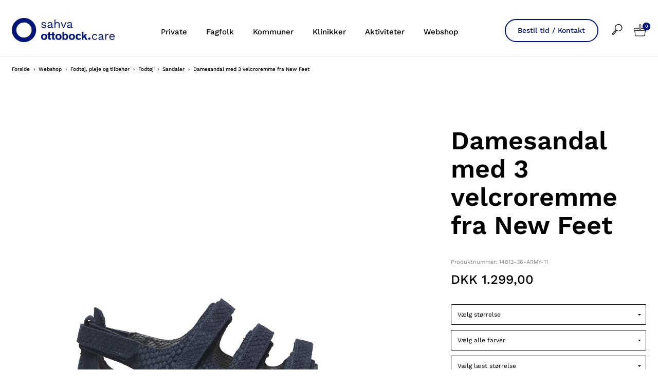

--- FILE ---
content_type: text/html; charset=utf-8
request_url: https://www.sahva.dk/webshop/fodtoej-pleje-og-tilbehoer/fodtoej/sandaler/c-85/p-43082/
body_size: 51402
content:


<!doctype html>
<html lang="da">
<head>

	<script id="CookieConsent" src="https://policy.app.cookieinformation.com/uc.js"
			data-culture="DA" type="text/javascript"></script>
	<script>
		var dataLayer = [{}];
	</script>
		<!-- Google Tag Manager -->
		<script>
			(function (w, d, s, l, i) {
				w[l] = w[l] || []; w[l].push({
					'gtm.start':
						new Date().getTime(), event: 'gtm.js'
				}); var f = d.getElementsByTagName(s)[0],
					j = d.createElement(s), dl = l != 'dataLayer' ? '&l=' + l : ''; j.async = true; j.src =
						'https://www.googletagmanager.com/gtm.js?id=' + i + dl; f.parentNode.insertBefore(j, f);
			})(window, document, 'script', 'dataLayer', 'GTM-M98J2GL');</script>
		<!-- End Google Tag Manager -->

	<meta charset="utf-8" />
	<meta name="pageid" content="1234">

	<title>171-41 Damesandal m/3 remme</title>



<link rel="canonical" href="/webshop/fodtoej-pleje-og-tilbehoer/fodtoej/sandaler//c-85/p-43082/" />


	<meta http-equiv="X-UA-Compatible" content="IE=Edge" />
	<meta name="viewport" content="width=device-width,initial-scale=1" />
		<meta name="google-site-verification" content="uj6DJq6zhqPIwhIF1HSyqylxRR0L_Fj0HRnJ925Cvik" />

	<!--Google fonts preload-->
	<link rel="preconnect" href="https://fonts.googleapis.com">
	<link rel="preconnect" href="https://fonts.gstatic.com" crossorigin>


	<style>@charset "UTF-8";meta.foundation-version{font-family:"/5.5.2/";}meta.foundation-mq-small{font-family:"/only screen/";width:0;}meta.foundation-mq-small-only{font-family:"/only screen and (max-width: 33.33333em)/";width:0;}meta.foundation-mq-medium{font-family:"/only screen and (min-width:33.41667em)/";width:33.41667em;}meta.foundation-mq-medium-only{font-family:"/only screen and (min-width:33.41667em) and (max-width:53.75em)/";width:33.41667em;}meta.foundation-mq-large{font-family:"/only screen and (min-width:53.83333em)/";width:53.83333em;}meta.foundation-mq-large-only{font-family:"/only screen and (min-width:53.83333em) and (max-width:65.83333em)/";width:53.83333em;}meta.foundation-mq-xlarge{font-family:"/only screen and (min-width:65.91667em)/";width:65.91667em;}meta.foundation-mq-xlarge-only{font-family:"/only screen and (min-width:65.91667em) and (max-width:160em)/";width:65.91667em;}meta.foundation-mq-xxlarge{font-family:"/only screen and (min-width:160.08333em)/";width:160.08333em;}meta.foundation-data-attribute-namespace{font-family:false;}html,body{height:100%;}html{box-sizing:border-box;}*,*:before,*:after{-webkit-box-sizing:inherit;-moz-box-sizing:inherit;box-sizing:inherit;}html,body{font-size:14px;}body{background:#fff;color:#000;cursor:auto;font-family:"Work Sans",Helvetica,Helvetica Neue,Arial,sans-serif;font-style:normal;font-weight:normal;line-height:1.6em;margin:0;padding:0;position:relative;}a:hover{cursor:pointer;}img{max-width:100%;height:auto;}img{-ms-interpolation-mode:bicubic;}#map_canvas img,#map_canvas embed,#map_canvas object,.map_canvas img,.map_canvas embed,.map_canvas object,.mqa-display img,.mqa-display embed,.mqa-display object{max-width:none !important;}.left{float:left !important;}.right{float:right !important;}.clearfix:before,.clearfix:after{content:" ";display:table;}.clearfix:after{clear:both;}.hide{display:none;}.invisible{visibility:hidden;}.antialiased{-webkit-font-smoothing:antialiased;-moz-osx-font-smoothing:grayscale;}img{display:inline-block;vertical-align:middle;}textarea{height:auto;min-height:50px;}select{width:100%;}.row{margin:0 auto;max-width:103.33333rem;width:100%;}.row:before,.row:after{content:" ";display:table;}.row:after{clear:both;}.row.collapse>.column,.row.collapse>.columns{padding-left:0;padding-right:0;}.row.collapse .row{margin-left:0;margin-right:0;}.row .row{margin:0 -1.66667rem;max-width:none;width:auto;}.row .row:before,.row .row:after{content:" ";display:table;}.row .row:after{clear:both;}.row .row.collapse{margin:0;max-width:none;width:auto;}.row .row.collapse:before,.row .row.collapse:after{content:" ";display:table;}.row .row.collapse:after{clear:both;}.column,.columns{padding-left:1.66667rem;padding-right:1.66667rem;width:100%;float:left;}.column+.column:last-child,.columns+.column:last-child,.column+.columns:last-child,.columns+.columns:last-child{float:right;}.column+.column.end,.columns+.column.end,.column+.columns.end,.columns+.columns.end{float:left;}@media only screen{.small-push-0{position:relative;left:0;right:auto;}.small-pull-0{position:relative;right:0;left:auto;}.small-push-1{position:relative;left:8.33333%;right:auto;}.small-pull-1{position:relative;right:8.33333%;left:auto;}.small-push-2{position:relative;left:16.66667%;right:auto;}.small-pull-2{position:relative;right:16.66667%;left:auto;}.small-push-3{position:relative;left:25%;right:auto;}.small-pull-3{position:relative;right:25%;left:auto;}.small-push-4{position:relative;left:33.33333%;right:auto;}.small-pull-4{position:relative;right:33.33333%;left:auto;}.small-push-5{position:relative;left:41.66667%;right:auto;}.small-pull-5{position:relative;right:41.66667%;left:auto;}.small-push-6{position:relative;left:50%;right:auto;}.small-pull-6{position:relative;right:50%;left:auto;}.small-push-7{position:relative;left:58.33333%;right:auto;}.small-pull-7{position:relative;right:58.33333%;left:auto;}.small-push-8{position:relative;left:66.66667%;right:auto;}.small-pull-8{position:relative;right:66.66667%;left:auto;}.small-push-9{position:relative;left:75%;right:auto;}.small-pull-9{position:relative;right:75%;left:auto;}.small-push-10{position:relative;left:83.33333%;right:auto;}.small-pull-10{position:relative;right:83.33333%;left:auto;}.small-push-11{position:relative;left:91.66667%;right:auto;}.small-pull-11{position:relative;right:91.66667%;left:auto;}.column,.columns{position:relative;padding-left:1.66667rem;padding-right:1.66667rem;float:left;}.small-1{width:8.33333%;}.small-2{width:16.66667%;}.small-3{width:25%;}.small-4{width:33.33333%;}.small-5{width:41.66667%;}.small-6{width:50%;}.small-7{width:58.33333%;}.small-8{width:66.66667%;}.small-9{width:75%;}.small-10{width:83.33333%;}.small-11{width:91.66667%;}.small-12{width:100%;}.small-offset-0{margin-left:0 !important;}.small-offset-1{margin-left:8.33333% !important;}.small-offset-2{margin-left:16.66667% !important;}.small-offset-3{margin-left:25% !important;}.small-offset-4{margin-left:33.33333% !important;}.small-offset-5{margin-left:41.66667% !important;}.small-offset-6{margin-left:50% !important;}.small-offset-7{margin-left:58.33333% !important;}.small-offset-8{margin-left:66.66667% !important;}.small-offset-9{margin-left:75% !important;}.small-offset-10{margin-left:83.33333% !important;}.small-offset-11{margin-left:91.66667% !important;}.small-reset-order{float:left;left:auto;margin-left:0;margin-right:0;right:auto;}.column.small-centered,.columns.small-centered{margin-left:auto;margin-right:auto;float:none;}.column.small-uncentered,.columns.small-uncentered{float:left;margin-left:0;margin-right:0;}.column.small-centered:last-child,.columns.small-centered:last-child{float:none;}.column.small-uncentered:last-child,.columns.small-uncentered:last-child{float:left;}.column.small-uncentered.opposite,.columns.small-uncentered.opposite{float:right;}.row.small-collapse>.column,.row.small-collapse>.columns{padding-left:0;padding-right:0;}.row.small-collapse .row{margin-left:0;margin-right:0;}.row.small-uncollapse>.column,.row.small-uncollapse>.columns{padding-left:1.66667rem;padding-right:1.66667rem;float:left;}}@media only screen and (min-width:33.41667em){.medium-push-0{position:relative;left:0;right:auto;}.medium-pull-0{position:relative;right:0;left:auto;}.medium-push-1{position:relative;left:8.33333%;right:auto;}.medium-pull-1{position:relative;right:8.33333%;left:auto;}.medium-push-2{position:relative;left:16.66667%;right:auto;}.medium-pull-2{position:relative;right:16.66667%;left:auto;}.medium-push-3{position:relative;left:25%;right:auto;}.medium-pull-3{position:relative;right:25%;left:auto;}.medium-push-4{position:relative;left:33.33333%;right:auto;}.medium-pull-4{position:relative;right:33.33333%;left:auto;}.medium-push-5{position:relative;left:41.66667%;right:auto;}.medium-pull-5{position:relative;right:41.66667%;left:auto;}.medium-push-6{position:relative;left:50%;right:auto;}.medium-pull-6{position:relative;right:50%;left:auto;}.medium-push-7{position:relative;left:58.33333%;right:auto;}.medium-pull-7{position:relative;right:58.33333%;left:auto;}.medium-push-8{position:relative;left:66.66667%;right:auto;}.medium-pull-8{position:relative;right:66.66667%;left:auto;}.medium-push-9{position:relative;left:75%;right:auto;}.medium-pull-9{position:relative;right:75%;left:auto;}.medium-push-10{position:relative;left:83.33333%;right:auto;}.medium-pull-10{position:relative;right:83.33333%;left:auto;}.medium-push-11{position:relative;left:91.66667%;right:auto;}.medium-pull-11{position:relative;right:91.66667%;left:auto;}.column,.columns{position:relative;padding-left:1.66667rem;padding-right:1.66667rem;float:left;}.medium-1{width:8.33333%;}.medium-2{width:16.66667%;}.medium-3{width:25%;}.medium-4{width:33.33333%;}.medium-5{width:41.66667%;}.medium-6{width:50%;}.medium-7{width:58.33333%;}.medium-8{width:66.66667%;}.medium-9{width:75%;}.medium-10{width:83.33333%;}.medium-11{width:91.66667%;}.medium-12{width:100%;}.medium-offset-0{margin-left:0 !important;}.medium-offset-1{margin-left:8.33333% !important;}.medium-offset-2{margin-left:16.66667% !important;}.medium-offset-3{margin-left:25% !important;}.medium-offset-4{margin-left:33.33333% !important;}.medium-offset-5{margin-left:41.66667% !important;}.medium-offset-6{margin-left:50% !important;}.medium-offset-7{margin-left:58.33333% !important;}.medium-offset-8{margin-left:66.66667% !important;}.medium-offset-9{margin-left:75% !important;}.medium-offset-10{margin-left:83.33333% !important;}.medium-offset-11{margin-left:91.66667% !important;}.medium-reset-order{float:left;left:auto;margin-left:0;margin-right:0;right:auto;}.column.medium-centered,.columns.medium-centered{margin-left:auto;margin-right:auto;float:none;}.column.medium-uncentered,.columns.medium-uncentered{float:left;margin-left:0;margin-right:0;}.column.medium-centered:last-child,.columns.medium-centered:last-child{float:none;}.column.medium-uncentered:last-child,.columns.medium-uncentered:last-child{float:left;}.column.medium-uncentered.opposite,.columns.medium-uncentered.opposite{float:right;}.row.medium-collapse>.column,.row.medium-collapse>.columns{padding-left:0;padding-right:0;}.row.medium-collapse .row{margin-left:0;margin-right:0;}.row.medium-uncollapse>.column,.row.medium-uncollapse>.columns{padding-left:1.66667rem;padding-right:1.66667rem;float:left;}.push-0{position:relative;left:0;right:auto;}.pull-0{position:relative;right:0;left:auto;}.push-1{position:relative;left:8.33333%;right:auto;}.pull-1{position:relative;right:8.33333%;left:auto;}.push-2{position:relative;left:16.66667%;right:auto;}.pull-2{position:relative;right:16.66667%;left:auto;}.push-3{position:relative;left:25%;right:auto;}.pull-3{position:relative;right:25%;left:auto;}.push-4{position:relative;left:33.33333%;right:auto;}.pull-4{position:relative;right:33.33333%;left:auto;}.push-5{position:relative;left:41.66667%;right:auto;}.pull-5{position:relative;right:41.66667%;left:auto;}.push-6{position:relative;left:50%;right:auto;}.pull-6{position:relative;right:50%;left:auto;}.push-7{position:relative;left:58.33333%;right:auto;}.pull-7{position:relative;right:58.33333%;left:auto;}.push-8{position:relative;left:66.66667%;right:auto;}.pull-8{position:relative;right:66.66667%;left:auto;}.push-9{position:relative;left:75%;right:auto;}.pull-9{position:relative;right:75%;left:auto;}.push-10{position:relative;left:83.33333%;right:auto;}.pull-10{position:relative;right:83.33333%;left:auto;}.push-11{position:relative;left:91.66667%;right:auto;}.pull-11{position:relative;right:91.66667%;left:auto;}}@media only screen and (min-width:53.83333em){.large-push-0{position:relative;left:0;right:auto;}.large-pull-0{position:relative;right:0;left:auto;}.large-push-1{position:relative;left:8.33333%;right:auto;}.large-pull-1{position:relative;right:8.33333%;left:auto;}.large-push-2{position:relative;left:16.66667%;right:auto;}.large-pull-2{position:relative;right:16.66667%;left:auto;}.large-push-3{position:relative;left:25%;right:auto;}.large-pull-3{position:relative;right:25%;left:auto;}.large-push-4{position:relative;left:33.33333%;right:auto;}.large-pull-4{position:relative;right:33.33333%;left:auto;}.large-push-5{position:relative;left:41.66667%;right:auto;}.large-pull-5{position:relative;right:41.66667%;left:auto;}.large-push-6{position:relative;left:50%;right:auto;}.large-pull-6{position:relative;right:50%;left:auto;}.large-push-7{position:relative;left:58.33333%;right:auto;}.large-pull-7{position:relative;right:58.33333%;left:auto;}.large-push-8{position:relative;left:66.66667%;right:auto;}.large-pull-8{position:relative;right:66.66667%;left:auto;}.large-push-9{position:relative;left:75%;right:auto;}.large-pull-9{position:relative;right:75%;left:auto;}.large-push-10{position:relative;left:83.33333%;right:auto;}.large-pull-10{position:relative;right:83.33333%;left:auto;}.large-push-11{position:relative;left:91.66667%;right:auto;}.large-pull-11{position:relative;right:91.66667%;left:auto;}.column,.columns{position:relative;padding-left:1.66667rem;padding-right:1.66667rem;float:left;}.large-1{width:8.33333%;}.large-2{width:16.66667%;}.large-3{width:25%;}.large-4{width:33.33333%;}.large-5{width:41.66667%;}.large-6{width:50%;}.large-7{width:58.33333%;}.large-8{width:66.66667%;}.large-9{width:75%;}.large-10{width:83.33333%;}.large-11{width:91.66667%;}.large-12{width:100%;}.large-offset-0{margin-left:0 !important;}.large-offset-1{margin-left:8.33333% !important;}.large-offset-2{margin-left:16.66667% !important;}.large-offset-3{margin-left:25% !important;}.large-offset-4{margin-left:33.33333% !important;}.large-offset-5{margin-left:41.66667% !important;}.large-offset-6{margin-left:50% !important;}.large-offset-7{margin-left:58.33333% !important;}.large-offset-8{margin-left:66.66667% !important;}.large-offset-9{margin-left:75% !important;}.large-offset-10{margin-left:83.33333% !important;}.large-offset-11{margin-left:91.66667% !important;}.large-reset-order{float:left;left:auto;margin-left:0;margin-right:0;right:auto;}.column.large-centered,.columns.large-centered{margin-left:auto;margin-right:auto;float:none;}.column.large-uncentered,.columns.large-uncentered{float:left;margin-left:0;margin-right:0;}.column.large-centered:last-child,.columns.large-centered:last-child{float:none;}.column.large-uncentered:last-child,.columns.large-uncentered:last-child{float:left;}.column.large-uncentered.opposite,.columns.large-uncentered.opposite{float:right;}.row.large-collapse>.column,.row.large-collapse>.columns{padding-left:0;padding-right:0;}.row.large-collapse .row{margin-left:0;margin-right:0;}.row.large-uncollapse>.column,.row.large-uncollapse>.columns{padding-left:1.66667rem;padding-right:1.66667rem;float:left;}.push-0{position:relative;left:0;right:auto;}.pull-0{position:relative;right:0;left:auto;}.push-1{position:relative;left:8.33333%;right:auto;}.pull-1{position:relative;right:8.33333%;left:auto;}.push-2{position:relative;left:16.66667%;right:auto;}.pull-2{position:relative;right:16.66667%;left:auto;}.push-3{position:relative;left:25%;right:auto;}.pull-3{position:relative;right:25%;left:auto;}.push-4{position:relative;left:33.33333%;right:auto;}.pull-4{position:relative;right:33.33333%;left:auto;}.push-5{position:relative;left:41.66667%;right:auto;}.pull-5{position:relative;right:41.66667%;left:auto;}.push-6{position:relative;left:50%;right:auto;}.pull-6{position:relative;right:50%;left:auto;}.push-7{position:relative;left:58.33333%;right:auto;}.pull-7{position:relative;right:58.33333%;left:auto;}.push-8{position:relative;left:66.66667%;right:auto;}.pull-8{position:relative;right:66.66667%;left:auto;}.push-9{position:relative;left:75%;right:auto;}.pull-9{position:relative;right:75%;left:auto;}.push-10{position:relative;left:83.33333%;right:auto;}.pull-10{position:relative;right:83.33333%;left:auto;}.push-11{position:relative;left:91.66667%;right:auto;}.pull-11{position:relative;right:91.66667%;left:auto;}}@media only screen and (min-width:65.91667em){.xlarge-push-0{position:relative;left:0;right:auto;}.xlarge-pull-0{position:relative;right:0;left:auto;}.xlarge-push-1{position:relative;left:8.33333%;right:auto;}.xlarge-pull-1{position:relative;right:8.33333%;left:auto;}.xlarge-push-2{position:relative;left:16.66667%;right:auto;}.xlarge-pull-2{position:relative;right:16.66667%;left:auto;}.xlarge-push-3{position:relative;left:25%;right:auto;}.xlarge-pull-3{position:relative;right:25%;left:auto;}.xlarge-push-4{position:relative;left:33.33333%;right:auto;}.xlarge-pull-4{position:relative;right:33.33333%;left:auto;}.xlarge-push-5{position:relative;left:41.66667%;right:auto;}.xlarge-pull-5{position:relative;right:41.66667%;left:auto;}.xlarge-push-6{position:relative;left:50%;right:auto;}.xlarge-pull-6{position:relative;right:50%;left:auto;}.xlarge-push-7{position:relative;left:58.33333%;right:auto;}.xlarge-pull-7{position:relative;right:58.33333%;left:auto;}.xlarge-push-8{position:relative;left:66.66667%;right:auto;}.xlarge-pull-8{position:relative;right:66.66667%;left:auto;}.xlarge-push-9{position:relative;left:75%;right:auto;}.xlarge-pull-9{position:relative;right:75%;left:auto;}.xlarge-push-10{position:relative;left:83.33333%;right:auto;}.xlarge-pull-10{position:relative;right:83.33333%;left:auto;}.xlarge-push-11{position:relative;left:91.66667%;right:auto;}.xlarge-pull-11{position:relative;right:91.66667%;left:auto;}.column,.columns{position:relative;padding-left:1.66667rem;padding-right:1.66667rem;float:left;}.xlarge-1{width:8.33333%;}.xlarge-2{width:16.66667%;}.xlarge-3{width:25%;}.xlarge-4{width:33.33333%;}.xlarge-5{width:41.66667%;}.xlarge-6{width:50%;}.xlarge-7{width:58.33333%;}.xlarge-8{width:66.66667%;}.xlarge-9{width:75%;}.xlarge-10{width:83.33333%;}.xlarge-11{width:91.66667%;}.xlarge-12{width:100%;}.xlarge-offset-0{margin-left:0 !important;}.xlarge-offset-1{margin-left:8.33333% !important;}.xlarge-offset-2{margin-left:16.66667% !important;}.xlarge-offset-3{margin-left:25% !important;}.xlarge-offset-4{margin-left:33.33333% !important;}.xlarge-offset-5{margin-left:41.66667% !important;}.xlarge-offset-6{margin-left:50% !important;}.xlarge-offset-7{margin-left:58.33333% !important;}.xlarge-offset-8{margin-left:66.66667% !important;}.xlarge-offset-9{margin-left:75% !important;}.xlarge-offset-10{margin-left:83.33333% !important;}.xlarge-offset-11{margin-left:91.66667% !important;}.xlarge-reset-order{float:left;left:auto;margin-left:0;margin-right:0;right:auto;}.column.xlarge-centered,.columns.xlarge-centered{margin-left:auto;margin-right:auto;float:none;}.column.xlarge-uncentered,.columns.xlarge-uncentered{float:left;margin-left:0;margin-right:0;}.column.xlarge-centered:last-child,.columns.xlarge-centered:last-child{float:none;}.column.xlarge-uncentered:last-child,.columns.xlarge-uncentered:last-child{float:left;}.column.xlarge-uncentered.opposite,.columns.xlarge-uncentered.opposite{float:right;}.row.xlarge-collapse>.column,.row.xlarge-collapse>.columns{padding-left:0;padding-right:0;}.row.xlarge-collapse .row{margin-left:0;margin-right:0;}.row.xlarge-uncollapse>.column,.row.xlarge-uncollapse>.columns{padding-left:1.66667rem;padding-right:1.66667rem;float:left;}}.accordion{margin-bottom:0;}.accordion:before,.accordion:after{content:" ";display:table;}.accordion:after{clear:both;}.accordion .accordion-navigation,.accordion dd{display:block;margin-bottom:0 !important;}.accordion .accordion-navigation.active>a,.accordion dd.active>a{background:transparent;}.accordion .accordion-navigation>a,.accordion dd>a{background:transparent;color:#222;display:block;font-family:"Work Sans",Helvetica,Helvetica Neue,Arial,sans-serif;font-size:1.33333rem;padding:1.33333rem;}.accordion .accordion-navigation>a:hover,.accordion dd>a:hover{background:transparent;}.accordion .accordion-navigation>.content,.accordion dd>.content{display:none;padding:1.66667rem;}.accordion .accordion-navigation>.content.active,.accordion dd>.content.active{background:#fff;display:block;}button,.button{-webkit-appearance:none;-moz-appearance:none;border-radius:0;border-style:solid;border-width:1px;cursor:pointer;font-family:"Work Sans",Helvetica,Helvetica Neue,Arial,sans-serif;font-weight:normal;line-height:normal;margin:0 0 0;position:relative;text-align:center;text-decoration:none;display:inline-block;padding:.84167rem 1.68333rem .925rem 1.68333rem;font-size:.83333rem;background-color:#fff;border-color:#eaeaea;color:#000;transition:background-color 300ms ease-out;}button:hover,button:focus,.button:hover,.button:focus{background-color:#f2f2f2;}button:hover,button:focus,.button:hover,.button:focus{color:#000;}button.secondary,.button.secondary{background-color:#000;border-color:#000;color:#fff;}button.secondary:hover,button.secondary:focus,.button.secondary:hover,.button.secondary:focus{background-color:#000;}button.secondary:hover,button.secondary:focus,.button.secondary:hover,.button.secondary:focus{color:#fff;}button.success,.button.success{background-color:#00a200;border-color:#009a00;color:#fff;}button.success:hover,button.success:focus,.button.success:hover,.button.success:focus{background-color:#009a00;}button.success:hover,button.success:focus,.button.success:hover,.button.success:focus{color:#fff;}button.alert,.button.alert{background-color:#f04124;border-color:#ef3617;color:#fff;}button.alert:hover,button.alert:focus,.button.alert:hover,.button.alert:focus{background-color:#ef3617;}button.alert:hover,button.alert:focus,.button.alert:hover,.button.alert:focus{color:#fff;}button.warning,.button.warning{background-color:#f08a24;border-color:#ef8317;color:#fff;}button.warning:hover,button.warning:focus,.button.warning:hover,.button.warning:focus{background-color:#ef8317;}button.warning:hover,button.warning:focus,.button.warning:hover,.button.warning:focus{color:#fff;}button.info,.button.info{background-color:#828385;border-color:#7b7c7e;color:#fff;}button.info:hover,button.info:focus,.button.info:hover,.button.info:focus{background-color:#7b7c7e;}button.info:hover,button.info:focus,.button.info:hover,.button.info:focus{color:#fff;}button.xlarge,.button.xlarge{padding:1.04167rem 2.08333rem 1.125rem 2.08333rem;font-size:1rem;}button.large,.button.large{padding:.85rem 1.7rem .93333rem 1.7rem;font-size:.95833rem;}button.small,.button.small{padding:.58333rem 1.16667rem .66667rem 1.16667rem;font-size:.75rem;}button.tiny,.button.tiny{padding:.54167rem 1.08333rem .625rem 1.08333rem;font-size:.66667rem;}button.expand,.button.expand{padding-left:0;padding-right:0;width:100%;}button.left-align,.button.left-align{text-align:left;text-indent:1rem;}button.right-align,.button.right-align{text-align:right;padding-right:1rem;}button.radius,.button.radius{border-radius:2px;}button.round,.button.round{border-radius:1000px;}button.disabled,button[disabled],.button.disabled,.button[disabled]{background-color:#fff;border-color:#eaeaea;color:#000;box-shadow:none;cursor:default;opacity:.7;}button.disabled:hover,button.disabled:focus,button[disabled]:hover,button[disabled]:focus,.button.disabled:hover,.button.disabled:focus,.button[disabled]:hover,.button[disabled]:focus{background-color:#f2f2f2;}button.disabled:hover,button.disabled:focus,button[disabled]:hover,button[disabled]:focus,.button.disabled:hover,.button.disabled:focus,.button[disabled]:hover,.button[disabled]:focus{color:#000;}button.disabled:hover,button.disabled:focus,button[disabled]:hover,button[disabled]:focus,.button.disabled:hover,.button.disabled:focus,.button[disabled]:hover,.button[disabled]:focus{background-color:#fff;-webkit-box-shadow:none;-moz-box-shadow:none;box-shadow:none;transform:none;border:1px solid #eaeaea;}button.disabled.secondary,button[disabled].secondary,.button.disabled.secondary,.button[disabled].secondary{background-color:#000;border-color:#000;color:#fff;box-shadow:none;cursor:default;opacity:.7;}button.disabled.secondary:hover,button.disabled.secondary:focus,button[disabled].secondary:hover,button[disabled].secondary:focus,.button.disabled.secondary:hover,.button.disabled.secondary:focus,.button[disabled].secondary:hover,.button[disabled].secondary:focus{background-color:#000;}button.disabled.secondary:hover,button.disabled.secondary:focus,button[disabled].secondary:hover,button[disabled].secondary:focus,.button.disabled.secondary:hover,.button.disabled.secondary:focus,.button[disabled].secondary:hover,.button[disabled].secondary:focus{color:#fff;}button.disabled.secondary:hover,button.disabled.secondary:focus,button[disabled].secondary:hover,button[disabled].secondary:focus,.button.disabled.secondary:hover,.button.disabled.secondary:focus,.button[disabled].secondary:hover,.button[disabled].secondary:focus{background-color:#000;-webkit-box-shadow:none;-moz-box-shadow:none;box-shadow:none;transform:none;border:1px solid #eaeaea;}button.disabled.success,button[disabled].success,.button.disabled.success,.button[disabled].success{background-color:#00a200;border-color:#009a00;color:#fff;box-shadow:none;cursor:default;opacity:.7;}button.disabled.success:hover,button.disabled.success:focus,button[disabled].success:hover,button[disabled].success:focus,.button.disabled.success:hover,.button.disabled.success:focus,.button[disabled].success:hover,.button[disabled].success:focus{background-color:#009a00;}button.disabled.success:hover,button.disabled.success:focus,button[disabled].success:hover,button[disabled].success:focus,.button.disabled.success:hover,.button.disabled.success:focus,.button[disabled].success:hover,.button[disabled].success:focus{color:#fff;}button.disabled.success:hover,button.disabled.success:focus,button[disabled].success:hover,button[disabled].success:focus,.button.disabled.success:hover,.button.disabled.success:focus,.button[disabled].success:hover,.button[disabled].success:focus{background-color:#00a200;-webkit-box-shadow:none;-moz-box-shadow:none;box-shadow:none;transform:none;border:1px solid #eaeaea;}button.disabled.alert,button[disabled].alert,.button.disabled.alert,.button[disabled].alert{background-color:#f04124;border-color:#ef3617;color:#fff;box-shadow:none;cursor:default;opacity:.7;}button.disabled.alert:hover,button.disabled.alert:focus,button[disabled].alert:hover,button[disabled].alert:focus,.button.disabled.alert:hover,.button.disabled.alert:focus,.button[disabled].alert:hover,.button[disabled].alert:focus{background-color:#ef3617;}button.disabled.alert:hover,button.disabled.alert:focus,button[disabled].alert:hover,button[disabled].alert:focus,.button.disabled.alert:hover,.button.disabled.alert:focus,.button[disabled].alert:hover,.button[disabled].alert:focus{color:#fff;}button.disabled.alert:hover,button.disabled.alert:focus,button[disabled].alert:hover,button[disabled].alert:focus,.button.disabled.alert:hover,.button.disabled.alert:focus,.button[disabled].alert:hover,.button[disabled].alert:focus{background-color:#f04124;-webkit-box-shadow:none;-moz-box-shadow:none;box-shadow:none;transform:none;border:1px solid #eaeaea;}button.disabled.warning,button[disabled].warning,.button.disabled.warning,.button[disabled].warning{background-color:#f08a24;border-color:#ef8317;color:#fff;box-shadow:none;cursor:default;opacity:.7;}button.disabled.warning:hover,button.disabled.warning:focus,button[disabled].warning:hover,button[disabled].warning:focus,.button.disabled.warning:hover,.button.disabled.warning:focus,.button[disabled].warning:hover,.button[disabled].warning:focus{background-color:#ef8317;}button.disabled.warning:hover,button.disabled.warning:focus,button[disabled].warning:hover,button[disabled].warning:focus,.button.disabled.warning:hover,.button.disabled.warning:focus,.button[disabled].warning:hover,.button[disabled].warning:focus{color:#fff;}button.disabled.warning:hover,button.disabled.warning:focus,button[disabled].warning:hover,button[disabled].warning:focus,.button.disabled.warning:hover,.button.disabled.warning:focus,.button[disabled].warning:hover,.button[disabled].warning:focus{background-color:#f08a24;-webkit-box-shadow:none;-moz-box-shadow:none;box-shadow:none;transform:none;border:1px solid #eaeaea;}button.disabled.info,button[disabled].info,.button.disabled.info,.button[disabled].info{background-color:#828385;border-color:#7b7c7e;color:#fff;box-shadow:none;cursor:default;opacity:.7;}button.disabled.info:hover,button.disabled.info:focus,button[disabled].info:hover,button[disabled].info:focus,.button.disabled.info:hover,.button.disabled.info:focus,.button[disabled].info:hover,.button[disabled].info:focus{background-color:#7b7c7e;}button.disabled.info:hover,button.disabled.info:focus,button[disabled].info:hover,button[disabled].info:focus,.button.disabled.info:hover,.button.disabled.info:focus,.button[disabled].info:hover,.button[disabled].info:focus{color:#fff;}button.disabled.info:hover,button.disabled.info:focus,button[disabled].info:hover,button[disabled].info:focus,.button.disabled.info:hover,.button.disabled.info:focus,.button[disabled].info:hover,.button[disabled].info:focus{background-color:#828385;-webkit-box-shadow:none;-moz-box-shadow:none;box-shadow:none;transform:none;border:1px solid #eaeaea;}button::-moz-focus-inner{border:0;padding:0;}@media only screen and (min-width:33.41667em){button,.button{display:inline-block;}}.f-dropdown{display:none;left:-9999px;list-style:none;margin-left:0;position:absolute;background:#fff;border:solid 1px #ccc;font-size:1.16667rem;height:auto;max-height:none;width:100%;z-index:89;margin-top:2px;max-width:200px;}.f-dropdown.open{display:block;}.f-dropdown>*:first-child{margin-top:0;}.f-dropdown>*:last-child{margin-bottom:0;}.f-dropdown:before{border:inset 6px;content:"";display:block;height:0;width:0;border-color:transparent transparent #fff transparent;border-bottom-style:solid;position:absolute;top:-12px;left:10px;z-index:89;}.f-dropdown:after{border:inset 7px;content:"";display:block;height:0;width:0;border-color:transparent transparent #ccc transparent;border-bottom-style:solid;position:absolute;top:-14px;left:9px;z-index:88;}.f-dropdown.right:before{left:auto;right:10px;}.f-dropdown.right:after{left:auto;right:9px;}.f-dropdown.drop-right{display:none;left:-9999px;list-style:none;margin-left:0;position:absolute;background:#fff;border:solid 1px #ccc;font-size:1.16667rem;height:auto;max-height:none;width:100%;z-index:89;margin-top:0;margin-left:2px;max-width:200px;}.f-dropdown.drop-right.open{display:block;}.f-dropdown.drop-right>*:first-child{margin-top:0;}.f-dropdown.drop-right>*:last-child{margin-bottom:0;}.f-dropdown.drop-right:before{border:inset 6px;content:"";display:block;height:0;width:0;border-color:transparent #fff transparent transparent;border-right-style:solid;position:absolute;top:10px;left:-12px;z-index:89;}.f-dropdown.drop-right:after{border:inset 7px;content:"";display:block;height:0;width:0;border-color:transparent #ccc transparent transparent;border-right-style:solid;position:absolute;top:9px;left:-14px;z-index:88;}.f-dropdown.drop-left{display:none;left:-9999px;list-style:none;margin-left:0;position:absolute;background:#fff;border:solid 1px #ccc;font-size:1.16667rem;height:auto;max-height:none;width:100%;z-index:89;margin-top:0;margin-left:-2px;max-width:200px;}.f-dropdown.drop-left.open{display:block;}.f-dropdown.drop-left>*:first-child{margin-top:0;}.f-dropdown.drop-left>*:last-child{margin-bottom:0;}.f-dropdown.drop-left:before{border:inset 6px;content:"";display:block;height:0;width:0;border-color:transparent transparent transparent #fff;border-left-style:solid;position:absolute;top:10px;right:-12px;left:auto;z-index:89;}.f-dropdown.drop-left:after{border:inset 7px;content:"";display:block;height:0;width:0;border-color:transparent transparent transparent #ccc;border-left-style:solid;position:absolute;top:9px;right:-14px;left:auto;z-index:88;}.f-dropdown.drop-top{display:none;left:-9999px;list-style:none;margin-left:0;position:absolute;background:#fff;border:solid 1px #ccc;font-size:1.16667rem;height:auto;max-height:none;width:100%;z-index:89;margin-left:0;margin-top:-2px;max-width:200px;}.f-dropdown.drop-top.open{display:block;}.f-dropdown.drop-top>*:first-child{margin-top:0;}.f-dropdown.drop-top>*:last-child{margin-bottom:0;}.f-dropdown.drop-top:before{border:inset 6px;content:"";display:block;height:0;width:0;border-color:#fff transparent transparent transparent;border-top-style:solid;bottom:-12px;position:absolute;top:auto;left:10px;right:auto;z-index:89;}.f-dropdown.drop-top:after{border:inset 7px;content:"";display:block;height:0;width:0;border-color:#ccc transparent transparent transparent;border-top-style:solid;bottom:-14px;position:absolute;top:auto;left:9px;right:auto;z-index:88;}.f-dropdown li{cursor:pointer;font-size:1.16667rem;line-height:1.5rem;margin:0;}.f-dropdown li:hover,.f-dropdown li:focus{background:#eee;}.f-dropdown li.radius{border-radius:2px;}.f-dropdown li a{display:block;padding:.5rem;color:#555;}.f-dropdown.content{display:none;left:-9999px;list-style:none;margin-left:0;position:absolute;background:#fff;border:solid 1px #ccc;font-size:1.16667rem;height:auto;max-height:none;padding:1.66667rem;width:100%;z-index:89;max-width:200px;}.f-dropdown.content.open{display:block;}.f-dropdown.content>*:first-child{margin-top:0;}.f-dropdown.content>*:last-child{margin-bottom:0;}.f-dropdown.tiny{max-width:200px;}.f-dropdown.small{max-width:300px;}.f-dropdown.medium{max-width:500px;}.f-dropdown.large{max-width:800px;}.f-dropdown.mega{width:100% !important;max-width:100% !important;}.f-dropdown.mega.open{left:0 !important;}.dropdown.button,button.dropdown{position:relative;padding-right:4.75rem;}.dropdown.button::after,button.dropdown::after{border-color:#fff transparent transparent transparent;border-style:solid;content:"";display:block;height:0;position:absolute;top:50%;width:0;}.dropdown.button::after,button.dropdown::after{border-width:.5rem;right:1.875rem;margin-top:-.20833rem;}.dropdown.button::after,button.dropdown::after{border-color:#fff transparent transparent transparent;}.dropdown.button.tiny,button.dropdown.tiny{padding-right:3.5rem;}.dropdown.button.tiny:after,button.dropdown.tiny:after{border-width:.5rem;right:1.5rem;margin-top:-.16667rem;}.dropdown.button.tiny::after,button.dropdown.tiny::after{border-color:#fff transparent transparent transparent;}.dropdown.button.small,button.dropdown.small{padding-right:4.08333rem;}.dropdown.button.small::after,button.dropdown.small::after{border-width:.58333rem;right:1.75rem;margin-top:-.20833rem;}.dropdown.button.small::after,button.dropdown.small::after{border-color:#fff transparent transparent transparent;}.dropdown.button.large,button.dropdown.large{padding-right:4.83333rem;}.dropdown.button.large::after,button.dropdown.large::after{border-width:.41667rem;right:2.29167rem;margin-top:-.20833rem;}.dropdown.button.large::after,button.dropdown.large::after{border-color:#fff transparent transparent transparent;}.dropdown.button.secondary:after,button.dropdown.secondary:after{border-color:#333 transparent transparent transparent;}.flex-video{height:0;margin-bottom:1.33333rem;overflow:hidden;padding-bottom:67.5%;padding-top:2.08333rem;position:relative;}.flex-video.widescreen{padding-bottom:56.34%;}.flex-video.vimeo{padding-top:0;}.flex-video iframe,.flex-video object,.flex-video embed,.flex-video video{height:100%;position:absolute;top:0;width:100%;left:0;}.reveal-modal-bg{background:#000;background:rgba(0,0,0,.45);bottom:0;display:none;left:0;position:fixed;right:0;top:0;z-index:1004;left:0;}.reveal-modal{border-radius:2px;display:none;position:absolute;top:0;visibility:hidden;width:100%;z-index:1005;left:0;background-color:#fff;padding:1.25rem;border:solid 1px #666;box-shadow:0 0 10px rgba(0,0,0,.4);}@media only screen and (max-width:33.33333em){.reveal-modal{min-height:100vh;}}.reveal-modal .column,.reveal-modal .columns{min-width:0;}.reveal-modal>:first-child{margin-top:0;}.reveal-modal>:last-child{margin-bottom:0;}@media only screen and (min-width:33.41667em){.reveal-modal{left:0;margin:0 auto;max-width:103.33333rem;right:0;width:80%;}}@media only screen and (min-width:33.41667em){.reveal-modal{top:8.33333rem;}}.reveal-modal.radius{border-radius:2px;}.reveal-modal.round{border-radius:1000px;}.reveal-modal.collapse{padding:0;}@media only screen and (min-width:33.41667em){.reveal-modal.tiny{left:0;margin:0 auto;max-width:103.33333rem;right:0;width:30%;}}@media only screen and (min-width:33.41667em){.reveal-modal.small{left:0;margin:0 auto;max-width:103.33333rem;right:0;width:40%;}}@media only screen and (min-width:33.41667em){.reveal-modal.medium{left:0;margin:0 auto;max-width:103.33333rem;right:0;width:60%;}}@media only screen and (min-width:33.41667em){.reveal-modal.large{left:0;margin:0 auto;max-width:103.33333rem;right:0;width:70%;}}@media only screen and (min-width:33.41667em){.reveal-modal.xlarge{left:0;margin:0 auto;max-width:103.33333rem;right:0;width:95%;}}.reveal-modal.full{height:100vh;height:100%;left:0;margin-left:0 !important;max-width:none !important;min-height:100vh;top:0;}@media only screen and (min-width:33.41667em){.reveal-modal.full{left:0;margin:0 auto;max-width:103.33333rem;right:0;width:100%;}}.reveal-modal.toback{z-index:1003;}.reveal-modal .close-reveal-modal{color:#000;cursor:pointer;font-size:1.83333rem;font-weight:bold;line-height:1;position:absolute;top:.83333rem;right:.83333rem;}table{background:#fff;border:solid 1px #ddd;margin-bottom:1.66667rem;table-layout:auto;}table caption{background:transparent;color:#222;font-size:1.33333rem;font-weight:bold;}table thead{background:#f0f5f7;}table thead tr th,table thead tr td{color:#222;font-size:1.16667rem;font-weight:bold;padding:.66667rem .83333rem .83333rem;}table tfoot{background:#f0f5f7;}table tfoot tr th,table tfoot tr td{color:#222;font-size:1.16667rem;font-weight:bold;padding:.66667rem .83333rem .83333rem;}table tr th,table tr td{color:#222;font-size:1.16667rem;padding:.75rem .83333rem;text-align:left;}table tr.even,table tr.alt,table tr:nth-of-type(even){background:#f9f9f9;}table thead tr th,table tfoot tr th,table tfoot tr td,table tbody tr th,table tbody tr td,table tr td{display:table-cell;line-height:1.5rem;}.has-tip{border-bottom:dotted 1px #ccc;color:#333;cursor:help;font-weight:bold;}.has-tip:hover,.has-tip:focus{border-bottom:dotted 1px #000;color:#000;}.has-tip.tip-left,.has-tip.tip-right{float:none !important;}.tooltip{background:#000;color:#fff;display:none;font-size:.91667rem;font-weight:normal;line-height:1.3;max-width:300px;padding:1rem;position:absolute;width:100%;z-index:1006;left:50%;}.tooltip>.nub{border-color:transparent transparent #000 transparent;border:solid 5px;display:block;height:0;pointer-events:none;position:absolute;top:-10px;width:0;left:5px;}.tooltip>.nub.rtl{left:auto;right:5px;}.tooltip.radius{border-radius:2px;}.tooltip.round{border-radius:1000px;}.tooltip.round>.nub{left:2rem;}.tooltip.opened{border-bottom:dotted 1px #000 !important;color:#000 !important;}.tap-to-close{color:#777;display:block;font-size:.83333rem;font-weight:normal;}@media only screen and (min-width:33.41667em){.tooltip>.nub{border-color:transparent transparent #000 transparent;top:-10px;}.tooltip.tip-top>.nub{border-color:#000 transparent transparent transparent;bottom:-10px;top:auto;}.tooltip.tip-left,.tooltip.tip-right{float:none !important;}.tooltip.tip-left>.nub{border-color:transparent transparent transparent #000;left:auto;margin-top:-5px;right:-10px;top:50%;}.tooltip.tip-right>.nub{border-color:transparent #000 transparent transparent;left:-10px;margin-top:-5px;right:auto;top:50%;}}.text-left{text-align:left !important;}.text-right{text-align:right !important;}.text-center{text-align:center !important;}.text-justify{text-align:justify !important;}@media only screen and (max-width:33.33333em){.small-only-text-left{text-align:left !important;}.small-only-text-right{text-align:right !important;}.small-only-text-center{text-align:center !important;}.small-only-text-justify{text-align:justify !important;}}@media only screen{.small-text-left{text-align:left !important;}.small-text-right{text-align:right !important;}.small-text-center{text-align:center !important;}.small-text-justify{text-align:justify !important;}}@media only screen and (min-width:33.41667em) and (max-width:53.75em){.medium-only-text-left{text-align:left !important;}.medium-only-text-right{text-align:right !important;}.medium-only-text-center{text-align:center !important;}.medium-only-text-justify{text-align:justify !important;}}@media only screen and (min-width:33.41667em){.medium-text-left{text-align:left !important;}.medium-text-right{text-align:right !important;}.medium-text-center{text-align:center !important;}.medium-text-justify{text-align:justify !important;}}@media only screen and (min-width:53.83333em) and (max-width:65.83333em){.large-only-text-left{text-align:left !important;}.large-only-text-right{text-align:right !important;}.large-only-text-center{text-align:center !important;}.large-only-text-justify{text-align:justify !important;}}@media only screen and (min-width:53.83333em){.large-text-left{text-align:left !important;}.large-text-right{text-align:right !important;}.large-text-center{text-align:center !important;}.large-text-justify{text-align:justify !important;}}@media only screen and (min-width:65.91667em) and (max-width:160em){.xlarge-only-text-left{text-align:left !important;}.xlarge-only-text-right{text-align:right !important;}.xlarge-only-text-center{text-align:center !important;}.xlarge-only-text-justify{text-align:justify !important;}}@media only screen and (min-width:65.91667em){.xlarge-text-left{text-align:left !important;}.xlarge-text-right{text-align:right !important;}.xlarge-text-center{text-align:center !important;}.xlarge-text-justify{text-align:justify !important;}}@media only screen and (min-width:160.08333em) and (max-width:8333333.25em){.xxlarge-only-text-left{text-align:left !important;}.xxlarge-only-text-right{text-align:right !important;}.xxlarge-only-text-center{text-align:center !important;}.xxlarge-only-text-justify{text-align:justify !important;}}@media only screen and (min-width:160.08333em){.xxlarge-text-left{text-align:left !important;}.xxlarge-text-right{text-align:right !important;}.xxlarge-text-center{text-align:center !important;}.xxlarge-text-justify{text-align:justify !important;}}div,dl,dt,dd,ul,ol,li,h1,h2,h3,h4,h5,h6,pre,form,p,blockquote,th,td{margin:0;padding:0;}a{color:#000;line-height:inherit;text-decoration:none;}a:hover,a:focus{color:#000;text-decoration:underline;}a img{border:none;}p{font-family:inherit;font-size:1.16667rem;font-weight:normal;line-height:1.6;margin-bottom:1.66667rem;text-rendering:optimizeLegibility;}p.lead{font-size:1.45833rem;line-height:1.6;}p aside{font-size:1.16667rem;font-style:italic;line-height:1.35;}h1,h2,h3,h4,h5,h6{color:#222;font-family:"Work Sans",Helvetica,Helvetica Neue,Arial,sans-serif;font-style:normal;font-weight:normal;line-height:1.4;margin-bottom:.5rem;margin-top:.2rem;text-rendering:optimizeLegibility;}h1 small,h2 small,h3 small,h4 small,h5 small,h6 small{color:#6f6f6f;font-size:60%;line-height:0;}h1{font-size:1.5rem;}h2{font-size:1.33333rem;}h3{font-size:1.16667rem;}h4{font-size:1rem;}h5{font-size:.83333rem;}h6{font-size:.75rem;}.subheader{line-height:1.4;color:#6f6f6f;font-weight:normal;margin-top:.2rem;margin-bottom:.5rem;}hr{border:solid #eaeaea;border-width:1px 0 0;clear:both;height:0;margin:.83333rem 0 .75rem;}em,i{font-style:italic;line-height:inherit;}strong,b{font-weight:bold;line-height:inherit;}small{font-size:60%;line-height:inherit;}code{background-color:#b3b3b3;border-color:#a1a1a1;border-style:solid;border-width:1px;color:#333;font-family:Consolas,"Liberation Mono",Courier,monospace;font-weight:normal;padding:.16667rem .41667rem .08333rem;}ul,ol,dl{font-family:inherit;font-size:1.16667rem;line-height:1.6;list-style-position:outside;margin-bottom:1.66667rem;}ul{margin-left:1.5rem;}ul.no-bullet{margin-left:0;}ul.no-bullet li ul,ul.no-bullet li ol{margin-left:1.66667rem;margin-bottom:0;list-style:none;}ul li ul,ul li ol{margin-left:1.66667rem;margin-bottom:0;}ul.square li ul,ul.circle li ul,ul.disc li ul{list-style:inherit;}ul.square{list-style-type:square;margin-left:1.5rem;}ul.circle{list-style-type:circle;margin-left:1.5rem;}ul.disc{list-style-type:disc;margin-left:1.5rem;}ul.no-bullet{list-style:none;}ol{margin-left:1.4rem;}ol li ul,ol li ol{margin-left:1.66667rem;margin-bottom:0;}dl dt{margin-bottom:.3rem;font-weight:bold;}dl dd{margin-bottom:1rem;}abbr,acronym{text-transform:uppercase;font-size:90%;color:#000;cursor:help;}abbr{text-transform:none;}abbr[title]{border-bottom:1px dotted #ddd;}blockquote{margin:0 0 1.66667rem;padding:.75rem 1.66667rem 0 1.58333rem;border-left:1px solid #ddd;}blockquote cite{display:block;font-size:1.08333rem;color:#555;}blockquote cite:before{content:"—\20";}blockquote cite a,blockquote cite a:visited{color:#555;}blockquote,blockquote p{line-height:1.6;color:#6f6f6f;}.vcard{display:inline-block;margin:0 0 1.66667rem 0;border:1px solid #ddd;padding:.83333rem 1rem;}.vcard li{margin:0;display:block;}.vcard .fn{font-weight:bold;font-size:1.25rem;}.vevent .summary{font-weight:bold;}.vevent abbr{cursor:default;text-decoration:none;font-weight:bold;border:none;padding:0 .08333rem;}@media only screen and (min-width:33.41667em){h1,h2,h3,h4,h5,h6{line-height:1.4;}h1{font-size:1.5rem;}h2{font-size:1.33333rem;}h3{font-size:1.16667rem;}h4{font-size:1rem;}h5{font-size:.83333rem;}h6{font-size:.75rem;}}.header,.filters__modal,.case-group,.case{margin:0 auto;max-width:103.33333rem;width:100%;}.header:before,.filters__modal:before,.case-group:before,.case:before,.header:after,.filters__modal:after,.case-group:after,.case:after{content:" ";display:table;}.header:after,.filters__modal:after,.case-group:after,.case:after{clear:both;}.product-list__content{margin:0 -1.66667rem;max-width:none;width:auto;}.product-list__content:before,.product-list__content:after{content:" ";display:table;}.product-list__content:after{clear:both;}.meta__content{margin:0;max-width:103.33333rem;width:100%;}.meta__content:before,.meta__content:after{content:" ";display:table;}.meta__content:after{clear:both;}.filters__modal__controls,.filters__modal__title,.case-item--list{padding-left:1.66667rem;padding-right:1.66667rem;width:50%;float:left;}.case-group__content,.case__content,.case__sidebar,.case-item--carousel{padding-left:1.66667rem;padding-right:1.66667rem;width:100%;float:left;}.category-item__title,.product-item__title__link{-ms-word-break:break-word;word-break:break-word;}.product-item__tag,.product__tag{font-size:9px;text-transform:uppercase;background-color:#000;color:#fff !important;display:inline-block;width:40px;height:40px;line-height:40px;border-radius:100px;text-align:center;}@media print{.product-item__tag,.product__tag{display:none !important;}}.order__button--back:before,.checkout__button--back:before,.order__button--forward:after,.checkout__button--forward:after,.header .menu__icon:before,.info__item__text--phone:before,.cart__button:before,.search__button:before,.search__icon:before,.social__link:before,.orderline__quantity__add:before,.orderline__quantity__substract:before,.orderline__remove:before,.view-type__link:before,.filters__item__expand:after,.filters__item__collapse:after,.product-item__button--add:after,.product-item__button--remove:before,.product__in-stock--icon:before,.product__button:after,.navigation--secondary .navigation__link:before,.navigation--basic .navigation__link--toggle:after,.navigation--basic .navigation__link--search:after,.navigation--basic .navigation__link--cart:after,.carousel--primary .owl-prev:before,.carousel--primary .owl-next:before,.carousel--tertiary .owl-prev:before,.carousel--tertiary .owl-next:before,.carousel--thumbnails .owl-prev:before,.carousel--thumbnails .owl-next:before,.typeahead__button--submit:before,.typeahead__button--submit:hover:before{font-family:"icons" !important;font-style:normal !important;font-weight:normal !important;font-variant:normal !important;text-transform:none !important;speak:none;line-height:1;-webkit-font-smoothing:antialiased;-moz-osx-font-smoothing:grayscale;display:inline-block;vertical-align:middle;}.navigation--secondary .navigation__link--account:before{content:"j";}.order__button--back:before,.checkout__button--back:before{content:"a";}.order__button--forward:after,.checkout__button--forward:after{content:"b";}.carousel--primary .owl-prev:before,.carousel--tertiary .owl-prev:before{content:"c";}.carousel--primary .owl-next:before,.carousel--tertiary .owl-next:before{content:"d";}.carousel--thumbnails .owl-prev:before{content:"c";}.carousel--thumbnails .owl-next:before{content:"d";}.cart__button:before,.product-item__button--add:after,.product__button:after,.navigation--basic .navigation__link--cart:after{content:"e";}.product__in-stock--icon:before{content:"f";}.orderline__remove:before{content:"g";}.navigation--secondary .navigation__link--wishlist:before{content:"h";}.filters__item__collapse:after{content:"l";}.filters__item__expand:after{content:"n";}.navigation--secondary .navigation__link--language:before{content:"q";}.navigation--secondary .navigation__link--login:before,.navigation--secondary .navigation__link--logout:before{content:"j";}.orderline__quantity__substract:before{content:"l";}.header .menu__icon:before,.navigation--basic .navigation__link--toggle:after{content:"m";}.orderline__quantity__add:before{content:"n";}.product-item__button--remove:before{content:"l";}.search__button:before,.search__icon:before,.navigation--secondary .navigation__link--find:before,.navigation--basic .navigation__link--search:after,.typeahead__button--submit:before,.typeahead__button--submit:hover:before{content:"o";}.info__item__text--phone:before{content:"A";}.social__link--email:before{content:"p";}.social__link--facebook:before{content:"q";}.social__link--googleplus:before{content:"r";}.social__link--instagram:before{content:"s";}.social__link--linkedin:before{content:"t";}.social__link--pinterest:before{content:"u";}.social__link--print:before{content:"v";}.social__link--twitter:before{content:"w";}.view-type__link--cards:before{content:"B";}.view-type__link--list:before{content:"C";}.orderline__loader{background:url("/img/ajax-loader.gif") center center no-repeat;color:transparent;}button .disabled,button[disabled],.button.disabled,.button[disabled],.order__button--back,.checkout__button--back,.order__button--forward,.checkout__button--forward,.header .menu__button,.cart-popup__button,.list-shortcuts__item__button,.category-item__button,.filters__button--toggle,.filters__button--close,.product-item__button,.product__button,.product-documents__button,.case-item__button,.navigation--basic .navigation__link,.carousel--tertiary .carousel__button,.form-discount__button,.checkout__button,.content-block__button,.content-categories .category__button,.signup-form input[type='submit'],.clinic__employees-link{-webkit-appearance:none;-moz-appearance:none;border-radius:0;border-style:solid;border-width:1px;cursor:pointer;font-family:"Work Sans",Helvetica,Helvetica Neue,Arial,sans-serif;font-weight:normal;line-height:normal;margin:0 0 0;position:relative;text-align:center;text-decoration:none;display:inline-block;padding:.84167rem 1.68333rem .925rem 1.68333rem;font-size:.83333rem;background-color:#fff;border-color:#eaeaea;color:#000;transition:background-color 300ms ease-out;border-radius:25px;font-size:14px;text-decoration:none !important;font-family:"Work Sans Medium",Helvetica,Helvetica Neue,Arial,sans-serif;}button .disabled:hover,button[disabled]:hover,.button.disabled:hover,.button[disabled]:hover,.order__button--back:hover,.checkout__button--back:hover,.order__button--forward:hover,.checkout__button--forward:hover,.header .menu__button:hover,.cart-popup__button:hover,.list-shortcuts__item__button:hover,.category-item__button:hover,.filters__button--toggle:hover,.filters__button--close:hover,.product-item__button:hover,.product__button:hover,.product-documents__button:hover,.case-item__button:hover,.navigation--basic .navigation__link:hover,.carousel--tertiary .carousel__button:hover,.form-discount__button:hover,.checkout__button:hover,.content-block__button:hover,.content-categories .category__button:hover,.signup-form input[type='submit']:hover,.clinic__employees-link:hover,button .disabled:focus,button[disabled]:focus,.button.disabled:focus,.button[disabled]:focus,.order__button--back:focus,.checkout__button--back:focus,.order__button--forward:focus,.checkout__button--forward:focus,.header .menu__button:focus,.cart-popup__button:focus,.list-shortcuts__item__button:focus,.category-item__button:focus,.filters__button--toggle:focus,.filters__button--close:focus,.product-item__button:focus,.product__button:focus,.product-documents__button:focus,.case-item__button:focus,.navigation--basic .navigation__link:focus,.carousel--tertiary .carousel__button:focus,.form-discount__button:focus,.checkout__button:focus,.content-block__button:focus,.content-categories .category__button:focus,.signup-form input[type='submit']:focus,.clinic__employees-link:focus{background-color:#f2f2f2;}button .disabled:hover,button[disabled]:hover,.button.disabled:hover,.button[disabled]:hover,.order__button--back:hover,.checkout__button--back:hover,.order__button--forward:hover,.checkout__button--forward:hover,.header .menu__button:hover,.cart-popup__button:hover,.list-shortcuts__item__button:hover,.category-item__button:hover,.filters__button--toggle:hover,.filters__button--close:hover,.product-item__button:hover,.product__button:hover,.product-documents__button:hover,.case-item__button:hover,.navigation--basic .navigation__link:hover,.carousel--tertiary .carousel__button:hover,.form-discount__button:hover,.checkout__button:hover,.content-block__button:hover,.content-categories .category__button:hover,.signup-form input[type='submit']:hover,.clinic__employees-link:hover,button .disabled:focus,button[disabled]:focus,.button.disabled:focus,.button[disabled]:focus,.order__button--back:focus,.checkout__button--back:focus,.order__button--forward:focus,.checkout__button--forward:focus,.header .menu__button:focus,.cart-popup__button:focus,.list-shortcuts__item__button:focus,.category-item__button:focus,.filters__button--toggle:focus,.filters__button--close:focus,.product-item__button:focus,.product__button:focus,.product-documents__button:focus,.case-item__button:focus,.navigation--basic .navigation__link:focus,.carousel--tertiary .carousel__button:focus,.form-discount__button:focus,.checkout__button:focus,.content-block__button:focus,.content-categories .category__button:focus,.signup-form input[type='submit']:focus,.clinic__employees-link:focus{color:#000;}button .disabled,button[disabled],.button.disabled,.button[disabled],.order__button--back,.checkout__button--back,.order__button--forward,.checkout__button--forward,.header .menu__button,.cart-popup__button,.list-shortcuts__item__button,.category-item__button,.filters__button--toggle,.filters__button--close,.product-item__button,.product__button,.product-documents__button,.case-item__button,.navigation--basic .navigation__link,.carousel--tertiary .carousel__button,.form-discount__button,.checkout__button,.content-block__button,.content-categories .category__button,.signup-form input[type='submit'],.clinic__employees-link,button .disabled:focus,button[disabled]:focus,.button.disabled:focus,.button[disabled]:focus,.order__button--back:focus,.checkout__button--back:focus,.order__button--forward:focus,.checkout__button--forward:focus,.header .menu__button:focus,.cart-popup__button:focus,.list-shortcuts__item__button:focus,.category-item__button:focus,.filters__button--toggle:focus,.filters__button--close:focus,.product-item__button:focus,.product__button:focus,.product-documents__button:focus,.case-item__button:focus,.navigation--basic .navigation__link:focus,.carousel--tertiary .carousel__button:focus,.form-discount__button:focus,.checkout__button:focus,.content-block__button:focus,.content-categories .category__button:focus,.signup-form input[type='submit']:focus,.clinic__employees-link:focus,button .disabled:hover,button[disabled]:hover,.button.disabled:hover,.button[disabled]:hover,.order__button--back:hover,.checkout__button--back:hover,.order__button--forward:hover,.checkout__button--forward:hover,.header .menu__button:hover,.cart-popup__button:hover,.list-shortcuts__item__button:hover,.category-item__button:hover,.filters__button--toggle:hover,.filters__button--close:hover,.product-item__button:hover,.product__button:hover,.product-documents__button:hover,.case-item__button:hover,.navigation--basic .navigation__link:hover,.carousel--tertiary .carousel__button:hover,.form-discount__button:hover,.checkout__button:hover,.content-block__button:hover,.content-categories .category__button:hover,.signup-form input[type='submit']:hover,.clinic__employees-link:hover,button .disabled:active,button[disabled]:active,.button.disabled:active,.button[disabled]:active,.order__button--back:active,.checkout__button--back:active,.order__button--forward:active,.checkout__button--forward:active,.header .menu__button:active,.cart-popup__button:active,.list-shortcuts__item__button:active,.category-item__button:active,.filters__button--toggle:active,.filters__button--close:active,.product-item__button:active,.product__button:active,.product-documents__button:active,.case-item__button:active,.navigation--basic .navigation__link:active,.carousel--tertiary .carousel__button:active,.form-discount__button:active,.checkout__button:active,.content-block__button:active,.content-categories .category__button:active,.signup-form input[type='submit']:active,.clinic__employees-link:active{color:#fff;background-color:#00157a;border-color:#00157a;text-decoration:none;}button .disabled:visited,button[disabled]:visited,.button.disabled:visited,.button[disabled]:visited,.order__button--back:visited,.checkout__button--back:visited,.order__button--forward:visited,.checkout__button--forward:visited,.header .menu__button:visited,.cart-popup__button:visited,.list-shortcuts__item__button:visited,.category-item__button:visited,.filters__button--toggle:visited,.filters__button--close:visited,.product-item__button:visited,.product__button:visited,.product-documents__button:visited,.case-item__button:visited,.navigation--basic .navigation__link:visited,.carousel--tertiary .carousel__button:visited,.form-discount__button:visited,.checkout__button:visited,.content-block__button:visited,.content-categories .category__button:visited,.signup-form input[type='submit']:visited,.clinic__employees-link:visited{text-decoration:none;}button .disabled:hover,button[disabled]:hover,.button.disabled:hover,.button[disabled]:hover,.order__button--back:hover,.checkout__button--back:hover,.order__button--forward:hover,.checkout__button--forward:hover,.header .menu__button:hover,.cart-popup__button:hover,.list-shortcuts__item__button:hover,.category-item__button:hover,.filters__button--toggle:hover,.filters__button--close:hover,.product-item__button:hover,.product__button:hover,.product-documents__button:hover,.case-item__button:hover,.navigation--basic .navigation__link:hover,.carousel--tertiary .carousel__button:hover,.form-discount__button:hover,.checkout__button:hover,.content-block__button:hover,.content-categories .category__button:hover,.signup-form input[type='submit']:hover,.clinic__employees-link:hover,button .disabled:focus,button[disabled]:focus,.button.disabled:focus,.button[disabled]:focus,.order__button--back:focus,.checkout__button--back:focus,.order__button--forward:focus,.checkout__button--forward:focus,.header .menu__button:focus,.cart-popup__button:focus,.list-shortcuts__item__button:focus,.category-item__button:focus,.filters__button--toggle:focus,.filters__button--close:focus,.product-item__button:focus,.product__button:focus,.product-documents__button:focus,.case-item__button:focus,.navigation--basic .navigation__link:focus,.carousel--tertiary .carousel__button:focus,.form-discount__button:focus,.checkout__button:focus,.content-block__button:focus,.content-categories .category__button:focus,.signup-form input[type='submit']:focus,.clinic__employees-link:focus{-webkit-box-shadow:0 2px 0 rgba(30,30,30,.8);-moz-box-shadow:0 2px 0 rgba(30,30,30,.8);box-shadow:0 2px 0 rgba(30,30,30,.8);transform:translateY(-1px);}button .disabled:active,button[disabled]:active,.button.disabled:active,.button[disabled]:active,.order__button--back:active,.checkout__button--back:active,.order__button--forward:active,.checkout__button--forward:active,.header .menu__button:active,.cart-popup__button:active,.list-shortcuts__item__button:active,.category-item__button:active,.filters__button--toggle:active,.filters__button--close:active,.product-item__button:active,.product__button:active,.product-documents__button:active,.case-item__button:active,.navigation--basic .navigation__link:active,.carousel--tertiary .carousel__button:active,.form-discount__button:active,.checkout__button:active,.content-block__button:active,.content-categories .category__button:active,.signup-form input[type='submit']:active,.clinic__employees-link:active{-webkit-box-shadow:0 1px 0 rgba(30,30,30,.8);-moz-box-shadow:0 1px 0 rgba(30,30,30,.8);box-shadow:0 1px 0 rgba(30,30,30,.8);transform:translateY(0);}button .disabled,button[disabled],.button.disabled,.button[disabled]{opacity:1;cursor:default !important;}button .disabled:hover,button .disabled:focus,button .disabled:active,button[disabled]:hover,button[disabled]:focus,button[disabled]:active,.button.disabled:hover,.button.disabled:focus,.button.disabled:active,.button[disabled]:hover,.button[disabled]:focus,.button[disabled]:active{-webkit-box-shadow:none !important;-moz-box-shadow:none !important;box-shadow:none !important;transform:none !important;}.order__button--back,.checkout__button--back{border:1px solid #eaeaea;background-color:#fff;color:#000;}.order__button--back:before,.checkout__button--back:before{margin-right:5px;vertical-align:-1px;}.order__button--back,.checkout__button--back,.order__button--back:focus,.checkout__button--back:focus,.order__button--back:hover,.checkout__button--back:hover,.order__button--back:active,.checkout__button--back:active{color:#000;border:1px solid #eaeaea;background-color:#fff;}.order__button--forward:after,.checkout__button--forward:after{margin-left:5px;vertical-align:-1px;}.search__field,.form__field,.product-item__quantity,.product__quantity,.form-discount__field,.form-checkout__field{-webkit-appearance:none;-moz-appearance:none;border-radius:2px;background-color:#fff;border:1px solid #eaeaea;box-shadow:none;color:#000;display:block;font-family:inherit;font-size:11px;height:2.5rem;margin:0 0 1rem 0;padding:.5rem;width:100%;}.form__checkbox,.form__radio,.form-checkout__checkbox,.form-checkout__radio,.terms__checkbox,.terms__radio{margin:0 0 2px 0;vertical-align:middle;}.form__label,.form-checkout__label,.terms__label{cursor:pointer;display:inline-block;font-size:11px;font-weight:normal;line-height:1.5;margin-bottom:3px;}.form__textarea,.form-checkout__textarea{-webkit-appearance:none;-moz-appearance:none;border-radius:2px;background-color:#fff;border:1px solid #eaeaea;box-shadow:none;color:#000;display:block;font-family:inherit;font-size:11px;margin:0 0 1rem 0;padding:.5rem;width:100%;max-width:100%;}.form__dropdown,.page-size__dropdown,.order-by__dropdown,.product__variant,.form-checkout__dropdown{-webkit-appearance:none !important;-moz-appearance:none !important;background-color:#fff;border-radius:2px;background-image:url([data-uri]);background-position:100% center;background-repeat:no-repeat;border:1px solid #eaeaea;font-family:inherit;font-size:11px;line-height:normal;padding:.5rem;height:2.5rem;margin:0 0 1rem 0;width:100%;}.case-item{text-align:center;}.case-item__title{font-size:18px;margin-top:0;margin-bottom:10px;}.case-item__subtitle{margin-bottom:10px;text-transform:uppercase;font-size:11px;}.case-item__details{list-style:none;margin-left:0;margin-bottom:15px;}.case-item__image{margin-bottom:15px;width:100%;}.meta__item{white-space:nowrap;overflow:hidden;-ms-text-overflow:ellipsis;-o-text-overflow:ellipsis;text-overflow:ellipsis;}.carousel--secondary .owl-prev,.carousel--secondary .owl-next,.carousel--quaternary .owl-prev,.carousel--quaternary .owl-next,.carousel--thumbnails .owl-prev,.carousel--thumbnails .owl-next,.carousel--product .owl-prev,.carousel--product .owl-next{background-color:#fff;width:26px;height:26px;border-radius:2px;position:absolute;text-align:center;line-height:24px;font-size:14px;top:45%;-moz-transform:translateY(-50%);-ms-transform:translateY(-50%);-o-transform:translateY(-50%);-webkit-transform:translateY(-50%);transform:translateY(-50%);border:1px solid #eaeaea;}h1,h2,h3,h4,h5,h6{text-transform:none;color:#000;}::-webkit-input-placeholder{color:#000;}:-moz-placeholder{color:#000;}::-moz-placeholder{color:#000;}:-ms-input-placeholder{color:#000;}input[type=number]::-webkit-inner-spin-button,input[type=number]::-webkit-outer-spin-button{-webkit-appearance:none;margin:0;}input[type=number]{-moz-appearance:textfield !important;}@font-face{font-family:'Work Sans';font-style:normal;font-weight:400;font-display:swap;src:url(https://fonts.gstatic.com/s/worksans/v19/QGY_z_wNahGAdqQ43RhVcIgYT2Xz5u32K0nXBi8Jpg.woff2) format("woff2");unicode-range:U+0-FF,U+131,U+152-153,U+2BB-2BC,U+2C6,U+2DA,U+2DC,U+304,U+308,U+329,U+2000-206F,U+20AC,U+2122,U+2191,U+2193,U+2212,U+2215,U+FEFF,U+FFFD;}@font-face{font-family:'Work Sans Medium';font-style:normal;font-weight:500;font-display:swap;src:url(https://fonts.gstatic.com/s/worksans/v19/QGY_z_wNahGAdqQ43RhVcIgYT2Xz5u32K3vXBi8Jpg.woff2) format("woff2");unicode-range:U+0-FF,U+131,U+152-153,U+2BB-2BC,U+2C6,U+2DA,U+2DC,U+304,U+308,U+329,U+2000-206F,U+20AC,U+2122,U+2191,U+2193,U+2212,U+2215,U+FEFF,U+FFFD;}@font-face{font-family:'Work Sans Bold';font-style:normal;font-weight:600;font-display:swap;src:url(https://fonts.gstatic.com/s/worksans/v19/QGY_z_wNahGAdqQ43RhVcIgYT2Xz5u32K5fQBi8Jpg.woff2) format("woff2");unicode-range:U+0-FF,U+131,U+152-153,U+2BB-2BC,U+2C6,U+2DA,U+2DC,U+304,U+308,U+329,U+2000-206F,U+20AC,U+2122,U+2191,U+2193,U+2212,U+2215,U+FEFF,U+FFFD;}@font-face{font-family:"icons";src:url("/css/fonts/icons/icons.eot");src:url("/css/fonts/icons/icons.eot?#iefix") format("embedded-opentype"),url("/css/fonts/icons/icons.woff") format("woff"),url("/css/fonts/icons/icons.ttf") format("truetype"),url("/css/fonts/icons/icons.svg#icons") format("svg");font-weight:normal;font-style:normal;}.page{min-width:320px;}.page__cart{position:relative;}.page__navigation{text-align:center;width:100%;}@media only screen and (min-width:65.91667em){.page__navigation{padding-top:.5em;}}.page__heading{padding-top:40px;padding-bottom:32px;}@media only screen and (min-width:53.83333em){.page__heading{padding-bottom:64px;}}.page__title{font-family:"Work Sans Bold",Helvetica,Helvetica Neue,Arial,sans-serif;margin-top:.2rem;margin-bottom:34px;font-size:50px;text-transform:none;text-align:center;margin-top:0;margin-bottom:0;}.page__subtitle{text-align:center;margin-top:0;margin-bottom:0;padding-bottom:10px;font-size:14px;}.page__image{width:100%;}.page p{font-size:14px;}.page a:not(.block__list__text):not(.navigation__link):not(.cart-popup__name__link):not(.pagination__link):not(.breadcrumb__link):not(.result__link){text-decoration:underline;}.page h1{font-family:"Work Sans Bold",Helvetica,Helvetica Neue,Arial,sans-serif;text-transform:none;margin-bottom:34px;font-size:36px;line-height:1.1em;}@media only screen and (min-width:33.41667em){.page h1{font-size:50px;}}.page h2{font-family:"Work Sans Bold",Helvetica,Helvetica Neue,Arial,sans-serif;text-transform:none;margin-bottom:34px;font-size:28px;}.page h3{font-family:"Work Sans Bold",Helvetica,Helvetica Neue,Arial,sans-serif;text-transform:none;margin-bottom:34px;margin-bottom:16px;font-size:24px;font-family:"Work Sans Medium",Helvetica,Helvetica Neue,Arial,sans-serif;}.page h4{font-family:"Work Sans Bold",Helvetica,Helvetica Neue,Arial,sans-serif;text-transform:none;margin-bottom:34px;margin-bottom:6px;font-size:24px;}.page .red{color:#fff;}.page .white{color:#fff;}.page .content--max-width{max-width:848px;}.header{padding-left:1.66667rem;padding-right:1.66667rem;-moz-transition:transform .4s;-o-transition:transform .4s;-webkit-transition:transform .4s;transition:transform .4s;}@media only screen and (min-width:33.41667em){.header{margin-bottom:0;}}.header--off-canvas{-moz-transform:translateX(-320px);-ms-transform:translateX(-320px);-o-transform:translateX(-320px);-webkit-transform:translateX(-320px);transform:translateX(-320px);}.header__content{float:left;width:100%;padding-top:0;padding-bottom:.5em;}@media only screen and (min-width:33.41667em){.header__content{padding-top:.5em;}}@media only screen and (min-width:53.83333em){.header__content{padding-top:1em;padding-bottom:1em;}}@media only screen and (min-width:65.91667em){.header__content{padding-top:1.5em;padding-bottom:1em;}}.header--checkout{padding-top:30px;padding-bottom:15px;text-align:center;}@media only screen and (min-width:33.41667em){.header--checkout{text-align:left;}}.header .menu__button{float:right;vertical-align:middle;margin-right:26px;background-color:#fff;color:#00157a;margin-top:20px;border-width:2px;display:none;}@media only screen and (min-width:33.41667em){.header .menu__button{margin-top:12px;}}@media only screen and (min-width:53.83333em){.header .menu__button{margin-top:16px;}}@media only screen and (min-width:65.91667em){.header .menu__button{display:inline-block;}}.header .menu__icon:before{font-size:18px;float:right;margin-right:25px;margin-top:22px;}@media only screen and (min-width:33.41667em){.header .menu__icon:before{margin-top:20px;}}@media only screen and (min-width:53.83333em){.header .menu__icon:before{margin-top:28px;}}@media only screen and (min-width:65.91667em){.header .menu__icon:before{display:none;}}@media print{.header{display:none;}}.main{display:block;border-top:1px solid #eaeaea;-moz-transition:transform .4s;-o-transition:transform .4s;-webkit-transition:transform .4s;transition:transform .4s;}.main--off-canvas{-moz-transform:translateX(-320px);-ms-transform:translateX(-320px);-o-transform:translateX(-320px);-webkit-transform:translateX(-320px);transform:translateX(-320px);}.footer{padding-top:10px;-moz-transition:transform .4s;-o-transition:transform .4s;-webkit-transition:transform .4s;transition:transform .4s;}.footer__content{padding-top:10px;margin-bottom:22px;}@media only screen and (min-width:53.83333em){.footer__content{padding-top:40px;}}.footer--off-canvas{-moz-transform:translateX(-320px);-ms-transform:translateX(-320px);-o-transform:translateX(-320px);-webkit-transform:translateX(-320px);transform:translateX(-320px);}@media print{.footer{display:none;}}.meta{float:left;width:100%;display:none;padding-left:1.66667rem;padding-right:1.66667rem;}@media only screen and (min-width:33.41667em){.meta{display:block;}}@media only screen and (min-width:33.41667em){.meta__item--breadcrumb{padding-left:0;padding-right:0;width:58.33333%;float:left;}}.meta__item--breadcrumb .breadcrumb{font-size:10px;font-family:"Work Sans Medium",Helvetica,Helvetica Neue,Arial,sans-serif;}.meta__item--breadcrumb .breadcrumb:before{margin-right:0;}@media only screen and (min-width:33.41667em){.meta__item--usp{padding-left:0;padding-right:0;width:41.66667%;float:left;}}.logo{float:left;}.logo__link{display:block;}.logo__image{margin-top:15px;width:130px;}@media only screen and (min-width:33.41667em){.logo__image{margin-top:12px;width:140px;}}@media only screen and (min-width:53.83333em){.logo__image{margin-top:15px;width:180px;}}@media only screen and (min-width:65.91667em){.logo__image{margin-top:14px;width:200px;}}.usp{text-align:right;margin:0;padding:15px 0;}.usp__item{display:inline-block;font-size:9px;list-style:none;margin-left:5px;}.usp__item:first-child{margin-left:0;}.signatur{text-align:center;margin-bottom:40px;}@media only screen and (min-width:53.83333em){.signatur{margin-bottom:80px;}}.signatur__link{background-color:#eaeaea;border-radius:100%;color:#fff;display:inline-block;fill:#fff;height:23px;padding:6px 5px;width:23px;line-height:1;}.info{float:right;display:none;font-size:9px;margin-left:20px;margin-top:12px;margin-right:13px;}.info__item{display:inline-block;margin-right:7px;}.info__item__link{text-decoration:underline;}.info__item__text--phone{color:#828385;}.info__item__text--phone:before{color:#000;}@media only screen and (min-width:53.83333em){.info{display:block;}}.breadcrumb{list-style:none;margin-left:0;margin-bottom:0;padding:16px 0;font-size:9px;}.breadcrumb:before{content:attr(data-prefix);margin-right:5px;}.breadcrumb__item{display:inline-block;}.breadcrumb__item:after{content:"›";margin-left:4px;margin-right:4px;}.breadcrumb__item:last-child:after{visibility:hidden;}.breadcrumb__item--unavailable{color:#828385;}.breadcrumb__item a{color:inherit;}.breadcrumb--checkout{border:1px solid #eaeaea;text-align:center;font-size:1.16667rem;padding-top:40px;padding-bottom:40px;}.breadcrumb--checkout:before{content:none;}.cart{float:right;position:relative;margin-top:19px;}@media only screen and (min-width:33.41667em){.cart{margin-top:17px;}}@media only screen and (min-width:53.83333em){.cart{margin-top:25px;}}.cart__button:before{font-size:24px;}.cart__quantity{font-family:"Work Sans Medium",Helvetica,Helvetica Neue,Arial,sans-serif;position:absolute;top:-2px;right:-8px;text-align:center;font-size:9px;padding-left:1px;line-height:15px;border-radius:15px;width:15px;height:15px;background:#00157a;color:#fff;}@media only screen and (min-width:65.91667em){.cart{display:block;}}.cart-popup{display:none;z-index:1;position:absolute;top:50px;right:-8px;background-color:#fff;border:1px solid #eaeaea;border-radius:2px;padding:15px;max-width:340px;visibility:hidden;}@media only screen and (min-width:65.91667em){.cart-popup{visibility:visible;}}@media only screen and (min-width:33.41667em){.cart-popup{max-width:540px;}}.cart-popup__message-empty{font-size:12px;text-align:right;}.cart-popup__item{display:table;width:100%;padding:0 0 15px 0;margin-bottom:15px;border-bottom:1px solid #eaeaea;}.cart-popup__item .cart-popup__image{max-width:100px;}@media only screen and (min-width:33.41667em){.cart-popup__item .cart-popup__image{max-width:80px;}}.cart-popup__item .cart-popup__media{display:table-cell;width:20%;vertical-align:middle;padding-right:10px;}.cart-popup__item .cart-popup__text{display:table-cell;width:80%;font-size:14px;position:relative;}.cart-popup__item .cart-popup__name{margin-bottom:3px;}.cart-popup__item .cart-popup__name a:hover{text-decoration:none;}.cart-popup__item .cart-popup__quantity{font-size:10px;color:#828385;}.cart-popup__item .cart-popup__quantity__value{font-weight:bold;}.cart-popup__item .cart-popup__price{bottom:2px;font-size:16px;font-family:"Work Sans Medium",Helvetica,Helvetica Neue,Arial,sans-serif;position:absolute;}.cart-popup__order{display:table;width:100%;}.cart-popup__order .cart-popup__total{width:50%;display:table-cell;font-size:14px;vertical-align:middle;margin-bottom:5px;}.cart-popup__order .cart-popup__price{font-size:16px;font-family:"Work Sans Medium",Helvetica,Helvetica Neue,Arial,sans-serif;}.cart-popup__order .cart-popup__link{width:50%;display:table-cell;font-size:16px;vertical-align:top;text-align:right;}.search{margin:0 auto;max-width:520px;}.search__container{display:none;background-color:#f0f5f7;padding-top:24px;padding-left:1.66667rem;padding-right:1.66667rem;}.search--quickorder{display:block;}.search__fieldset{position:relative;margin-bottom:5px;}.search__field{border-radius:2px;padding:12px 60px 13px 15px;margin-bottom:0;height:auto;}.search__button{background-color:transparent;border:0 none;border-radius:0 3px 3px 0;height:100%;padding:0;position:absolute;right:0;top:0;width:40px;}.search__label{padding-right:5px;vertical-align:super;}.search__options{padding-top:2px;}.search__options--hide{-moz-transition:opacity 1s ease-out;-o-transition:opacity 1s ease-out;-webkit-transition:opacity 1s ease-out;transition:opacity 1s ease-out;opacity:0;overflow:hidden;}.search:hover .search__options--hide{opacity:1;height:auto;-moz-transition:opacity 1s ease-out;-o-transition:opacity 1s ease-out;-webkit-transition:opacity 1s ease-out;transition:opacity 1s ease-out;}.search__icon:before{font-size:21px;float:right;margin-right:22px;margin-top:20px;}@media only screen and (min-width:33.41667em){.search__icon:before{margin-top:18px;}}@media only screen and (min-width:53.83333em){.search__icon:before{margin-top:26px;}}.form__label--optional{color:#828385;}.form__notice a{color:#828385;text-decoration:underline;}.form__error{color:#f04124;}.sidebar__title{font-family:"Work Sans Medium",Helvetica,Helvetica Neue,Arial,sans-serif;margin-bottom:36px;font-size:18px;letter-spacing:1px;margin-top:6px;}.sidebar--product{display:none;}@media only screen and (min-width:53.83333em){.sidebar--product{display:block;}}.sidebar--product-list .sidebar__section--navigation{display:none;}@media only screen and (min-width:65.91667em){.sidebar--product-list .sidebar__section--navigation{display:block;}}@media print{.sidebar{display:none;}}@media only screen and (min-width:65.91667em){.sidebar{display:block;}}.social{list-style:none;margin-left:0;margin-bottom:2.5em;text-align:center;}@media only screen and (min-width:53.83333em){.social{margin-bottom:5em;}}.social__item{display:inline-block;vertical-align:top;margin-left:3px;margin-right:3px;}.social__link{width:38px;height:38px;line-height:33px;text-align:center;display:block;border-radius:50px;border:1px solid #d4d4d4;font-size:16px;background-color:#fff;}.social--share{text-align:left;margin-bottom:15px;}.social--share .social__item{margin-left:0;margin-right:0;}.social--share .social__link{font-size:12px;line-height:27px;width:30px;height:30px;}.list-shortcuts{margin:0 auto;max-width:103.33333rem;width:100%;padding-left:1.25rem;padding-right:1.25rem;}.list-shortcuts:before,.list-shortcuts:after{content:" ";display:table;}.list-shortcuts:after{clear:both;}.list-shortcuts--collapse{padding-left:1.66667rem;padding-right:1.66667rem;}.list-shortcuts--collapse .list-shortcuts__item{margin-bottom:0;padding-left:0;padding-right:0;}.list-shortcuts--line:after{border-bottom:1px solid #eaeaea;width:99%;width:-webkit-calc(100% - .83333rem);width:-moz-calc(100% - .83333rem);width:calc(100% - .83333rem);margin-left:auto;margin-right:auto;padding-top:5.83333rem;margin-bottom:6.66667rem;}.list-shortcuts--space{margin-bottom:1.25rem;}@media only screen and (min-width:33.41667em){.list-shortcuts--space{margin-bottom:1.66667rem;}}@media only screen and (min-width:53.83333em){.list-shortcuts--space{margin-bottom:5.83333rem;}}.list-shortcuts__item{cursor:pointer;padding-left:0;padding-right:0;position:relative;margin-bottom:1.25rem;}@media only screen and (min-width:33.41667em){.list-shortcuts__item{padding-left:.41667rem;padding-right:.41667rem;}}@media only screen and (min-width:33.41667em){.list-shortcuts__item{margin-bottom:1.66667rem;}}.list-shortcuts__item:last-child{margin-bottom:0;}@media only screen and (min-width:33.41667em){.list-shortcuts__item{width:33.33333%;float:left;}}.list-shortcuts__item__image{width:100%;}.list-shortcuts__item__title{font-family:"Work Sans Bold",Helvetica,Helvetica Neue,Arial,sans-serif;display:block;text-transform:none;font-size:33px;max-width:360px;line-height:1em;}@media only screen and (min-width:33.41667em){.list-shortcuts__item__title{font-size:40px;}}.list-shortcuts__item__description{font-family:"Work Sans Medium",Helvetica,Helvetica Neue,Arial,sans-serif;display:block;margin-bottom:10px;max-width:360px;font-size:14px;}.list-shortcuts__item__button{margin-top:2em;}.list-shortcuts__item__button,.list-shortcuts__item__button:focus,.list-shortcuts__item__button:hover,.list-shortcuts__item__button:active{text-decoration:none;}.list-shortcuts__item__link{display:block;}.list-shortcuts__item__panel{padding:2.8em 1em 2.2em 3.1rem;}@media only screen and (min-width:33.41667em){.list-shortcuts__item__panel{padding:5.6em 2em 4.4em 6.2rem;}}@media only screen and (max-width:33.33333em){.list-shortcuts__item__panel{padding:2.8em 3.1rem 2.2em 3.1rem;background-color:#f0f5f7;}}@media only screen and (min-width:33.41667em){.list-shortcuts__item--3{width:25%;float:left;}}@media only screen and (min-width:33.41667em){.list-shortcuts__item--4{width:33.33333%;float:left;}}@media only screen and (min-width:33.41667em){.list-shortcuts__item--6{width:50%;float:left;}}@media only screen and (min-width:33.41667em){.list-shortcuts__item--12{width:100%;float:left;}}.list-shortcuts__item--12 .list-shortcuts__item__title{max-width:800px;}.list-shortcuts__item--12 .list-shortcuts__item__description{max-width:800px;}.list-shortcuts__item--centered-overlay .list-shortcuts__item__title{margin-top:10px;margin-bottom:6px;}@media only screen and (min-width:33.41667em){.list-shortcuts__item--centered-overlay .list-shortcuts__item__title{margin-bottom:10px;}}.list-shortcuts__item--centered-overlay .list-shortcuts__item__panel{position:relative;left:0;right:0;}@media only screen and (min-width:33.41667em){.list-shortcuts__item--centered-overlay .list-shortcuts__item__panel{position:absolute;top:50%;-moz-transform:translateY(-50%);-ms-transform:translateY(-50%);-o-transform:translateY(-50%);-webkit-transform:translateY(-50%);transform:translateY(-50%);}}.list-shortcuts__item--bottom-overlay .list-shortcuts__item__title{margin-top:10px;margin-bottom:6px;}@media only screen and (min-width:33.41667em){.list-shortcuts__item--bottom-overlay .list-shortcuts__item__title{margin-bottom:10px;}}.list-shortcuts__item--bottom-overlay .list-shortcuts__item__panel{position:absolute;left:0;right:0;bottom:0;background-color:rgba(255,255,255,.5);}.list-variant{margin-bottom:12px;padding-left:40px;padding-right:40px;}.list-variant__title{text-transform:uppercase;font-weight:800;font-size:11px;margin-bottom:4px;}.list-variant__list{list-style:none;margin:0 0 0 -1px;}.list-variant__item{display:inline-block;margin:0 1px 0 0;}.list-variant__image{border-radius:2px;border:1px solid #eaeaea;margin-bottom:1px;}@media print{.list-variant{display:none;}}.order{float:left;width:100%;border-top:1px solid #eaeaea;margin-bottom:30px;}@media only screen and (min-width:33.41667em){.order--basket{border-top:none;}}.order__title{font-family:"Work Sans Bold",Helvetica,Helvetica Neue,Arial,sans-serif;font-size:48px;text-transform:none;text-align:center;padding-top:40px;padding-bottom:40px;margin-bottom:0;border-bottom:1px solid #eaeaea;}.order__navigation{float:left;width:100%;padding:20px 40px;text-align:center;}@media only screen and (min-width:33.41667em){.order__navigation{text-align:right;}}.order__button--back{margin-bottom:10px;}@media only screen and (min-width:33.41667em){.order__button--back{margin-bottom:0;}}.orderline__quantity__add,.orderline__quantity__substract{width:24px;height:24px;line-height:22px;text-align:center;padding:0;margin-bottom:0 !important;background-color:#000 !important;color:#fff !important;border:none !important;border-radius:2px;}.orderline{border-bottom:1px solid #eaeaea;float:left;width:100%;}.orderline--notice{text-align:center;padding:40px 15px;border-bottom:1px solid #eaeaea;font-size:14px;}.orderline--summary .orderline__item{padding-left:0;padding-right:0;}.orderline__item{padding:25px 20px 25px 20px;border-bottom:1px solid #f8f8f8;position:relative;float:left;width:100%;}.orderline__item:last-child{border-bottom:none;}@media only screen and (min-width:53.83333em){.orderline__item{float:none;display:table;padding:25px 40px 25px 40px;}}.orderline__item--discount .orderline__title{font-size:12px;width:60%;display:table-cell;margin-bottom:0;text-align:left;}.orderline__item--discount .orderline__pricing{width:40%;display:table-cell;}.orderline__item--discount .orderline__price{font-size:12px;text-align:right;}.orderline__media{width:-webkit-calc(100px);width:-moz-calc(100px);width:calc(100px);display:block;margin-bottom:10px;padding-right:15px;float:left;}@media only screen and (min-width:53.83333em){.orderline__media{display:table-cell;vertical-align:middle;width:17%;padding-right:10px;margin-bottom:0;min-width:90px;}}.orderline__image{width:100%;max-width:210px;}.orderline__title{width:-webkit-calc(100% - 100px);width:-moz-calc(100% - 100px);width:calc(100% - 100px);float:left;font-size:14px;padding-right:10px;margin-bottom:10px;}@media only screen and (min-width:53.83333em){.orderline__title{display:table-cell;vertical-align:middle;width:48%;float:none;padding-right:0;margin-bottom:0;}}.orderline__title a:hover{text-decoration:none;}.orderline__title__quantity{font-size:10px;}.orderline__title__sku{font-size:10px;color:#828385;}.orderline__quantity{line-height:1.6;width:100%;float:left;margin-bottom:-25px;}.orderline__quantity__field{display:inline-block;vertical-align:middle;width:30px;background-color:transparent;border:none;line-height:15px;height:15px;margin-bottom:0;padding:0;font-size:12px;text-align:center;}.orderline__quantity__caption{margin-right:5px;}@media only screen and (min-width:53.83333em){.orderline__quantity{display:table-cell;vertical-align:middle;text-align:center;float:none;width:15%;width:-webkit-calc(100% - 165px);width:-moz-calc(100% - 165px);width:calc(100% - 165px);min-width:135px;margin-bottom:0;}}.orderline__pricing{width:50%;float:right;}@media only screen and (min-width:53.83333em){.orderline__pricing{display:table-cell;vertical-align:middle;float:none;width:34%;width:-webkit-calc(100% - 327px);width:-moz-calc(100% - 327px);width:calc(100% - 327px);min-width:327px;}}.orderline__loader{background-size:cover;position:absolute;width:16px;height:16px;top:50%;-moz-transform:translateY(-50%);-ms-transform:translateY(-50%);-o-transform:translateY(-50%);-webkit-transform:translateY(-50%);transform:translateY(-50%);}.orderline__unit-price{font-size:10px;color:#828385;text-align:right;}@media only screen and (min-width:53.83333em){.orderline__unit-price{width:50%;float:left;}}.orderline__price{font-size:16px;text-align:right;}@media only screen and (min-width:53.83333em){.orderline__price{width:50%;float:right;}}.orderline__remove{font-size:10px;color:#828385;position:absolute;right:10px;top:10px;padding:0;border:none;}.category-item{text-align:center;margin-bottom:40px;}@media only screen and (min-width:53.83333em){.category-item{margin-bottom:80px;}}.category-item__title{font-size:20px;text-transform:none;font-family:"Work Sans Bold",Helvetica,Helvetica Neue,Arial,sans-serif;margin:0;line-height:1.2;white-space:nowrap;}@media only screen and (min-width:33.41667em){.category-item__title{font-size:27px;}}.category-item__title a{text-decoration:none !important;}.category-item__title__link:hover{text-decoration:none;color:#00157a;}.category-item__image{margin:15px 0;}.category-item__link{display:block;}.view-type{display:inline-block;list-style:none;margin-left:0;margin-bottom:0;font-size:11px;}.view-type:before{content:attr(data-prefix);margin-right:6px;margin-top:1px;}.view-type__item{display:inline-block;vertical-align:middle;margin-right:3px;}.view-type__item:nth-child(1){font-size:11px;}.view-type__item:nth-child(2){font-size:14px;}.view-type__link{display:block;width:30px;height:30px;line-height:27px;text-align:center;background-color:#fff;border:1px solid #eaeaea;border-radius:2px;}.filters__item__expand,.filters__item__collapse{float:right;font-size:8px;font-weight:300;}.filters{margin-bottom:40px;}.filters__controls{border-bottom:1px solid #eaeaea;padding-bottom:3px;}@media only screen and (min-width:65.91667em){.filters__controls{padding-bottom:0;border-bottom:none;}}.filters__content{display:none;}@media only screen and (min-width:65.91667em){.filters__content{display:block;}}.filters__content.open{display:block;opacity:1;visibility:visible;top:0;min-height:100vh;border-radius:3px;position:absolute;width:100%;z-index:1005;left:0;background-color:#fff;padding:.83333rem 0;}.filters__content__controls{text-align:center;}.filters__filters{border-top:1px solid #eaeaea;margin-bottom:20px;}.filters__button--toggle{margin-bottom:10px;}@media only screen and (min-width:65.91667em){.filters__button--toggle{display:none;}}@media only screen and (min-width:65.91667em){.filters__button--close{display:none;}}.filters__button--reset{text-decoration:underline;margin-right:5px;display:inline-block;color:#828385;font-size:11px;}@media only screen and (min-width:65.91667em){.filters__button--reset{margin-top:10px;margin-right:0;}}.filters__modal{padding-bottom:10px;}.filters__modal__controls{text-align:right;}@media only screen and (min-width:65.91667em){.filters__modal__controls{padding-left:0;padding-right:0;}}.filters__modal__title{font-family:"Work Sans Medium",Helvetica,Helvetica Neue,Arial,sans-serif;font-size:18px;letter-spacing:1px;padding:10px 1.66667rem;}@media only screen and (min-width:65.91667em){.filters__modal__title{padding-left:0;padding-right:0;}}.filters__item{border-bottom:1px solid #eaeaea;}.filters__item__title{display:block;padding:12px .83333rem;font-family:"Work Sans Medium",Helvetica,Helvetica Neue,Arial,sans-serif;}.filters__item__title:hover{text-decoration:none;}.filters__item__content{display:none;padding-left:10px;padding-right:10px;}.filters__item__label{display:block;padding-top:5px;padding-bottom:5px;margin-top:0;margin-bottom:0;vertical-align:middle;}.filters__item__label:last-child{padding-bottom:12px;}.filters__item__checkbox{margin-top:0;margin-bottom:0;vertical-align:middle;}.filters__item__value{vertical-align:middle;}.page-size{display:inline-block;font-size:11px;}.page-size__label{display:inline-block;vertical-align:middle;margin-bottom:0;margin-right:8px;}.page-size__dropdown{display:inline-block;vertical-align:middle;margin-bottom:0;width:55px;font-size:inherit;}.page-size--primary{float:right;}.page-size--secondary{padding-top:40px;padding-bottom:40px;display:inline-block;}.order-by{display:inline-block;}.order-by__label{display:inline-block;vertical-align:middle;margin-bottom:0;margin-right:8px;}.order-by__dropdown{display:inline-block;vertical-align:middle;margin-bottom:0;width:102px;}.product-list--search .product-list__title,.product-list--related .product-list__title,.product-list--recently .product-list__title{font-family:"Work Sans Bold",Helvetica,Helvetica Neue,Arial,sans-serif;border-top:1px solid #eaeaea;border-bottom:1px solid #eaeaea;margin-bottom:40px;padding-top:20px;padding-bottom:20px;text-align:center;font-size:30px;float:left;width:100%;text-transform:none;line-height:1;}@media only screen and (min-width:53.83333em){.product-list--search .product-list__title,.product-list--related .product-list__title,.product-list--recently .product-list__title{padding-top:40px;padding-bottom:40px;}}.product-list__description{float:left;width:100%;}.product-list--primary .product-list__content,.product-list--search .product-list__content{padding-bottom:0;}@media only screen and (min-width:33.41667em){.product-list--primary .product-list__content,.product-list--search .product-list__content{padding-bottom:20px;}}.product-list--primary .product-list__controls,.product-list--search .product-list__controls{float:left;width:100%;border-bottom:1px solid #eaeaea;margin-bottom:30px;}.product-list--primary .product-list__controls--header,.product-list--search .product-list__controls--header{display:block;padding-bottom:30px;}.product-list--primary .product-list__controls--footer,.product-list--search .product-list__controls--footer{border-top:1px solid #eaeaea;min-height:106px;display:inline-block;}.product-list--search .product-list__title{margin-top:0;border-top:0;margin-bottom:30px;}.product-list--related .product-list{margin-bottom:8em;}.product-list--wishlist .product-list__empty{font-size:12px;text-transform:uppercase;}@media print{.product-list--related,.product-list--recently{display:none;}}.product-item__list-price,.product-item__your-price{font-family:"Work Sans Medium",Helvetica,Helvetica Neue,Arial,sans-serif;font-size:14px;text-transform:uppercase;display:inline-block;}.product-item{text-align:center;}.product-item form{display:none;}.product-item__content{margin-bottom:10px;}.product-item__title a{text-decoration:none !important;}.product-item__title__link{font-size:14px;font-family:"Work Sans Medium",Helvetica,Helvetica Neue,Arial,sans-serif;text-transform:none;margin-bottom:10px;min-height:35px;display:block;}.product-item__title__link:hover{text-decoration:none;color:#00157a;}.product-item__image{margin-bottom:15px;}.product-item__link{display:inline-block;position:relative;text-align:center;}.product-item__quantity{display:inline-block;text-align:center;width:33px;height:29px;padding:0;vertical-align:top;margin-top:3px;margin-bottom:0;}.product-item__button{display:none;}.product-item__button--add:after{margin-left:4px;}.product-item__button--more{padding:6px 13px;font-size:8px;display:none;}@media only screen and (min-width:33.41667em){.product-item__button--more{display:inline-block;}}@media only screen and (min-width:33.41667em){.product-item__button-text--short{display:none;}}.product-item__button-text--long{display:none;}@media only screen and (min-width:33.41667em){.product-item__button-text--long{display:inline-block;}}.product-item__tag--new{position:absolute;top:8px;left:8px;}.product-item__tag--sale{position:absolute;top:8px;right:8px;}.product-item__tag--hidden{display:none;}.product-item__tags{margin-bottom:10px;}.product-item__prices{margin-bottom:10px;}.product-item__prices--hide{display:none;}.product-item__list-price{text-decoration:line-through;}.product-item__list-price--hide{display:none;}.product-item__tax{display:none;color:#828385;}.product-item__description{margin-bottom:10px;display:none;}@media only screen and (min-width:33.41667em){.product-item__description{display:block;}}.product-item__meta{margin-bottom:15px;}.product-item--primary{padding-left:1.66667rem;padding-right:1.66667rem;width:50%;float:left;margin-bottom:20px;}@media only screen and (min-width:53.83333em){.product-item--primary{padding-left:1.66667rem;padding-right:1.66667rem;width:33.33333%;float:left;}}@media only screen and (min-width:33.41667em){.product-item--primary{margin-bottom:40px;}}.product-item--secondary{padding-left:1.66667rem;padding-right:1.66667rem;width:100%;float:left;font-size:9px;margin-bottom:0;}@media only screen and (min-width:33.41667em){.product-item--secondary{text-align:left;}}.product-item--secondary .product-item__link{display:block;}@media only screen and (min-width:33.41667em){.product-item--secondary .product-item__pricing{text-align:right;}}@media only screen and (min-width:33.41667em){.product-item--secondary .product-item__tags{text-align:right;}}.product-item--secondary .product-item__image{margin-bottom:10px;}@media only screen and (min-width:33.41667em){.product-item--secondary .product-item__image{margin-bottom:0;}}.product-item--divide{border-bottom:1px solid #eaeaea;padding-bottom:20px;margin-bottom:20px;}.product-data__item--header,.product-data__item--price,.product-data__item--add-to-cart,.product-data__item--links,.product-data__item--usp,.product-data__item--share,.product-data__item--variants{margin-bottom:12px;float:left;width:100%;}.product-data{margin-left:0;margin-bottom:40px;float:left;width:100%;}.product-data .list--bullets{display:none;}@media print{.product-data__item--add-to-cart{display:none;}}.product-data__item--usp{padding-bottom:15px;}.product-data__item--usp:last-child{border-bottom:none;margin-bottom:unset;}.product-data__item--share{margin-top:32px;}.product-data__item--variants{margin-bottom:18px;}@media print{.product-data__item--variants{display:none;}}@media print{.product-data__item{border-bottom:none;}.product-data__item--cart,.product-data__item--links,.product-data__item--share,.product-data__item--files,.product-data__item--video{display:none;}}.product{padding-top:42px;margin-bottom:20px;}@media only screen and (min-width:53.83333em){.product{padding-top:84px;margin-bottom:40px;}}.product__title{font-size:30px;font-family:"Work Sans Bold",Helvetica,Helvetica Neue,Arial,sans-serif;margin-bottom:0;text-transform:none;}.product__tag--new{position:absolute;top:8px;left:28px;}.product__tag--sale{position:absolute;top:8px;right:28px;}.product__in-stock{font-family:"Work Sans Medium",Helvetica,Helvetica Neue,Arial,sans-serif;font-size:12px;margin-top:15px;margin-bottom:15px;}.product__in-stock--icon:before{background-color:#000;color:#fff;border-radius:10px;padding:3px;font-size:6px;margin-right:5px;margin-top:-2px;}.product__sku{color:#828385;font-size:11px;margin-top:4px;}.product__prices{font-family:"Work Sans Medium",Helvetica,Helvetica Neue,Arial,sans-serif;font-size:25px;text-transform:uppercase;margin-bottom:25px;}.product__list-price{text-decoration:line-through;}.product__tax{display:none;color:#828385;}.product__variant{margin-bottom:0;border-color:#000;height:40px;font-size:12px;padding-left:12px;margin-top:10px;}.product__variant:first-child{margin-top:0;}.product__form{margin-bottom:5px;float:left;width:100%;}.product__description{margin-bottom:15px;}.product__description__title{font-weight:bold;margin-bottom:14px;font-family:"Work Sans Medium",Helvetica,Helvetica Neue,Arial,sans-serif;font-size:13px;}.product__description p{font-size:12px;font-family:"Work Sans Medium",Helvetica,Helvetica Neue,Arial,sans-serif;}.product__button{width:-webkit-calc(100% - 60px);width:-moz-calc(100% - 60px);width:calc(100% - 60px);float:right;padding:15px 7px 12px 7px !important;margin-bottom:0;font-size:16px !important;}.product__button:after{margin-left:6px;margin-top:-6px;}.product__quantity{border-color:#d3d3d3;float:left;text-align:center;height:50px;width:50px;padding:0;margin-bottom:0;font-size:18px;}.product__media{margin-bottom:30px;}.product__description ul li:before{font-family:"icons";font-size:8px;content:"i";color:#39b1c3;display:block;height:0;width:0;left:-2.2em;top:12px;margin-bottom:8px;position:relative;}.product__description ul li{font-size:12px;font-family:"Work Sans Medium",Helvetica,Helvetica Neue,Arial,sans-serif;}.product__description ul{list-style:none;}.js-loaderbar{margin-left:30px;margin-top:13px;display:inline-block;}.js-loaderbar.hide{display:none;}.product-documents{list-style:none;margin-left:0;margin-bottom:20px;display:block;float:left;}.product-documents__item{display:block;margin-bottom:3px;font-size:11px;}.product-documents__button{padding:5px 7px;font-size:8px;margin-right:3px;}.case-group{margin-bottom:40px;}.case-group__description{padding-bottom:32px;margin-bottom:32px;border-bottom:1px solid #eaeaea;}.case-group__description p{font-size:inherit;}.case-group__description a{text-decoration:underline;}.case-group__list{margin-bottom:40px;}.case{max-width:840px;margin-bottom:20px;}.case__title{text-align:center;margin-bottom:0 !important;padding-top:20px;}@media only screen and (min-width:33.41667em){.case__title{padding-top:40px;}}.case__subtitle{text-align:center;font-size:21px;margin-top:20px;font-family:"Work Sans Medium",Helvetica,Helvetica Neue,Arial,sans-serif;}.case__content{margin-top:50px;padding-bottom:10px;margin-bottom:20px;}@media only screen and (min-width:33.41667em){.case__content{padding-left:1.66667rem;padding-right:1.66667rem;width:66.66667%;float:left;padding-bottom:0;margin-bottom:0;}}.case__sidebar{margin-top:50px;padding:32px !important;background-color:#fbfbfb;}@media only screen and (min-width:33.41667em){.case__sidebar{padding-left:1.66667rem;padding-right:1.66667rem;width:33.33333%;float:left;}}.case__description{border-bottom:1px solid #eaeaea;}.case__description p{font-size:inherit;}.case__description a{text-decoration:underline;}@media only screen and (min-width:33.41667em){.case__description{border-bottom:none;}}.case__description ul{padding-top:6px;margin-bottom:30px;font-size:14px;line-height:1.4;list-style:none;}.case__description ul li{margin-bottom:10px;}.case__description ul li a{text-decoration:underline;position:relative;left:-4px;}.case__description ul li:before{font-family:"icons";font-size:8px;content:"i";color:#39b1c3;display:block;height:0;width:0;left:-2.2em;top:12px;margin-bottom:8px;position:relative;}.case__image-container{margin-bottom:20px;}.case__image-link{display:block;margin-bottom:45px;}.case__image-caption{text-align:center;margin-bottom:10px;}.content-categories-filter{margin-left:1.25rem;margin-right:1.25rem;text-align:center;margin-bottom:35px;font-size:0;border-bottom:3px solid #00157a;}.content-categories-filter .filtercasedata_root:not(:last-child){padding-left:25px;padding-right:25px;}@media only screen and (min-width:65.91667em){.content-categories-filter{border-bottom:none;}}.content-categories-filter .filtercasedata_root{overflow:hidden;display:inline-block;}@media only screen and (min-width:65.91667em){.content-categories-filter .filtercasedata_root{border-bottom:3px solid #00157a;padding-bottom:25px;}}.content-categories-filter .filtercasedata_root .js-filtercasedata{width:auto;min-width:180px;border-radius:20px;height:30px;background-image:url("/img/dropdown.svg");background-position:right;background-repeat:no-repeat;background-size:35px 35px;border:2px solid #eaeaea;padding:3px 5px;}.content-categories-filter .filtercasedata_root select{-webkit-appearance:none;-moz-appearance:none;text-indent:1px;text-overflow:'';}.content-categories-filter .filtercasedata_root .close{font-size:8px;background:#808080;padding:4px 7px;border-radius:12px;text-align:center;color:#fff;text-decoration:none !important;position:relative;right:65px;top:-2px;}.content-categories-filter .filtercasedata_root .close-hide{font-size:8px;background:#fff;padding:4px 7px;border-radius:12px;text-align:center;color:#fff;text-decoration:none !important;position:relative;right:-5000px;top:-2px;}.case-item{margin-bottom:40px;}@media only screen and (min-width:33.41667em){.case-item--list{padding-left:1.66667rem;padding-right:1.66667rem;width:33.33333%;float:left;}}.navigation--primary{display:none;list-style:none;margin-bottom:0;font-weight:normal;font-family:"Work Sans Medium",Helvetica,Helvetica Neue,Arial,sans-serif;margin-left:0;font-size:15px;}@media only screen and (min-width:33.41667em){.navigation--primary{margin-bottom:0;}}@media only screen and (min-width:65.91667em){.navigation--primary{display:inline-block;margin-top:0;padding-left:0;padding-right:0;}}.navigation--primary .navigation__item{display:block;border-top:1px solid #eaeaea;position:relative;}@media only screen and (min-width:65.91667em){.navigation--primary .navigation__item{display:inline-block;border:none;}}.navigation--primary .navigation__link{display:block;padding:0;margin:10px 0 10px 0;}.navigation--primary .navigation__link:hover,.navigation--primary .navigation__link--active{text-decoration:none;color:#00157a;}@media screen and (min-width:1140px){.navigation--primary .navigation__link{margin:10px 8px 10px 8px;}}@media only screen and (min-width:65.91667em){.navigation--primary .navigation__link{border-top:none;display:inline-block;padding:12px 8px 12px 8px;}}.navigation--secondary{display:none;margin:0 0 15px 0;list-style:none;text-align:right;font-size:9px;}@media only screen and (min-width:65.91667em){.navigation--secondary{display:block;}}.navigation--secondary .navigation__item{display:inline-block;margin-left:8px;}.navigation--secondary .navigation__link{text-decoration:none;}.navigation--secondary .navigation__link:before{font-size:8px;margin-top:-1px;margin-right:2px;}.navigation--tertiary{margin-left:0;list-style:none;margin-bottom:50px;display:none;}@media only screen and (min-width:65.91667em){.navigation--tertiary{display:block;}}.navigation--tertiary .navigation__item{padding-bottom:12px;font-size:14px;font-family:"Work Sans Medium",Helvetica,Helvetica Neue,Arial,sans-serif;}.navigation--tertiary .navigation__item:before{content:"›";color:#000;width:8px;display:inline-block;}.navigation--tertiary .navigation__item.js-leftmenu-accordion:before{content:"+";}.navigation--tertiary .navigation__item.js-leftmenu-accordion.js-open:before{content:"-";}.navigation--tertiary .navigation__item:last-child{padding-bottom:0;}.navigation--tertiary .navigation__link.active{color:#00157a;}.navigation--tertiary .navigation__link:hover{color:#00157a;text-decoration:none;}.navigation--tertiary .navigation__child{margin-left:20px;padding-top:10px;list-style:none;}.navigation--selector{text-align:left;}.navigation--selector .navigation__item{display:block;}.navigation--basic{margin-left:0;margin-bottom:25px;float:right;}@media only screen and (min-width:65.91667em){.navigation--basic{display:none;}}.navigation--basic .navigation__item{display:inline-block;}.navigation--basic .navigation__link{padding:11px 14px 12px 13px;}.navigation--basic .navigation__link--toggle:after{margin-left:3px;}.navigation__link--contact{color:#00157a;}.carousel--primary{position:relative;margin-left:auto;margin-right:auto;max-width:103.33333rem;padding-left:1.66667rem;padding-right:1.66667rem;}.carousel--primary .owl-item{position:relative;}.carousel--primary .owl-pagination{display:none;}.carousel--primary .owl-prev,.carousel--primary .owl-next{width:29px;height:32px;border-radius:2px;position:absolute;bottom:43px;text-align:center;line-height:28px;font-size:20px;display:none;}.carousel--primary .owl-prev{left:1.66667rem;}@media only screen and (min-width:33.41667em){.carousel--primary .owl-prev{display:block;}}.carousel--primary .owl-next{right:1.66667rem;}@media only screen and (min-width:33.41667em){.carousel--primary .owl-next{display:block;}}.carousel--primary .carousel__text{background-color:rgba(255,255,255,.7);position:absolute;bottom:0;left:0;right:0;padding:20px;min-height:55px;}@media only screen and (min-width:33.41667em){.carousel--primary .carousel__text{padding:30px 70px;min-height:110px;}}.carousel--primary .carousel__lead{display:none;}@media only screen and (min-width:33.41667em){.carousel--primary .carousel__lead{display:block;}}.carousel--primary .carousel__title{font-size:18px;font-weight:900;line-height:1;text-transform:uppercase;display:block;}@media only screen and (min-width:33.41667em){.carousel--primary .carousel__title{margin-bottom:5px;}}.carousel--primary .carousel__description{display:none;font-size:12px;}@media only screen and (min-width:33.41667em){.carousel--primary .carousel__description{display:block;}}.carousel--primary .carousel__image{width:100%;}.carousel--primary .carousel__content{margin-bottom:10px;}.carousel--primary .carousel__button{display:none;}.carousel--secondary .carousel__heading{font-size:22px;text-transform:uppercase;font-weight:900;text-align:center;margin-bottom:40px;line-height:1.2;}.carousel--secondary .carousel__title{font-size:18px;text-transform:uppercase;margin-bottom:10px;}.carousel--secondary .carousel__item{text-align:center;padding-left:1.66667rem;padding-right:1.66667rem;}.carousel--secondary .carousel__content{padding-left:50px;padding-right:50px;margin-bottom:10px;}.carousel--secondary{position:relative;padding-left:1.66667rem;padding-right:1.66667rem;max-width:103.33333rem;margin-left:auto;margin-right:auto;}.carousel--secondary .owl-prev,.carousel--secondary .owl-next{top:45%;}.carousel--secondary .owl-prev{left:20px;}.carousel--secondary .owl-next{right:20px;}.carousel--tertiary{position:relative;margin-left:auto;margin-right:auto;max-width:103.33333rem;padding-left:1.66667rem;padding-right:1.66667rem;}.carousel--tertiary .owl-item{position:relative;}.carousel--tertiary .owl-pagination{position:absolute;bottom:0;left:0;right:0;text-align:center;padding:6px 0;display:none;}@media only screen and (min-width:53.83333em){.carousel--tertiary .owl-pagination{display:block;}}.carousel--tertiary .owl-page{border:1px solid #000;background-color:#000;width:11px;height:11px;border-radius:100px;display:inline-block;margin:0 3px;}.carousel--tertiary .owl-page.active{background-color:transparent;}.carousel--tertiary .owl-prev,.carousel--tertiary .owl-next{position:absolute;text-align:center;font-size:46px;display:none;top:50%;-moz-transform:translateY(-50%);-ms-transform:translateY(-50%);-o-transform:translateY(-50%);-webkit-transform:translateY(-50%);transform:translateY(-50%);}.carousel--tertiary .owl-prev{left:1.66667rem;}@media only screen and (min-width:33.41667em){.carousel--tertiary .owl-prev{display:block;}}.carousel--tertiary .owl-next{right:1.66667rem;}@media only screen and (min-width:33.41667em){.carousel--tertiary .owl-next{display:block;}}.carousel--tertiary .carousel__text{position:absolute;top:36%;left:50%;-moz-transform:translate(-50%,-36%);-ms-transform:translate(-50%,-36%);-o-transform:translate(-50%,-36%);-webkit-transform:translate(-50%,-36%);transform:translate(-50%,-36%);text-align:center;padding:20px;width:100%;text-align:left;max-width:103.33333rem;margin-left:3.1rem;padding-left:1.25rem;padding-right:40px;}@media only screen and (min-width:33.41667em){.carousel--tertiary .carousel__text{margin-left:6.2rem;padding-right:20px;padding-left:20px;}}@media only screen and (max-width:33.33333em){.carousel--tertiary .carousel__text{margin-left:0;padding:17px;text-align:center;background-color:rgba(255,255,255,.6);}}.carousel--tertiary .carousel__link{text-decoration:none;}.carousel--tertiary .carousel__lead{display:none;}@media only screen and (min-width:33.41667em){.carousel--tertiary .carousel__lead{display:block;}}.carousel--tertiary .carousel__title{font-family:"Work Sans Bold",Helvetica,Helvetica Neue,Arial,sans-serif;font-size:36px;display:block;margin-bottom:5px;line-height:1.2;}@media only screen and (min-width:33.41667em){.carousel--tertiary .carousel__title{font-size:51px;}}@media only screen and (max-width:33.33333em){.carousel--tertiary .carousel__title{font-size:28px;line-height:1.1em;margin:0;}}.carousel--tertiary .carousel__description{font-size:12px;margin-bottom:10px;display:none;}@media only screen and (min-width:53.83333em){.carousel--tertiary .carousel__description{display:block;}}.carousel--tertiary .carousel__image{width:100%;}.carousel--tertiary .carousel__content{margin-bottom:10px;}.carousel--tertiary .carousel__button{display:none;margin-top:10px;}.carousel--tertiary .carousel__button,.carousel--tertiary .carousel__button:focus,.carousel--tertiary .carousel__button:hover,.carousel--tertiary .carousel__button:active{background-color:#000;border-color:#000;color:#fff;}@media only screen and (min-width:33.41667em){.carousel--tertiary .carousel__button{display:inline-block;}}.carousel--quaternary .carousel__item{padding:0 .75em;text-align:center;}.carousel--quaternary .carousel__image{width:100%;}.carousel--quaternary .carousel__content{padding-left:50px;padding-right:50px;margin-bottom:40px;}.carousel--quaternary .carousel__link{position:absolute;top:50%;left:50%;-moz-transform:translate(-50%,-50%);-ms-transform:translate(-50%,-50%);-o-transform:translate(-50%,-50%);-webkit-transform:translate(-50%,-50%);transform:translate(-50%,-50%);}.carousel--quaternary .carousel__title,.carousel--quaternary .carousel__description,.carousel--quaternary .carousel__button{display:block;}.carousel--quaternary{position:relative;margin-left:auto;margin-right:auto;max-width:103.33333rem;padding-left:2rem;padding-right:2rem;}.carousel--quaternary .owl-prev{left:20px;}.carousel--quaternary .owl-next{right:20px;}.carousel--thumbnails{position:relative;margin-bottom:40px;margin-top:20px;padding-left:35px;padding-right:35px;margin-left:auto;margin-right:auto;max-width:400px !important;}@media only screen and (min-width:53.83333em){.carousel--thumbnails{margin-bottom:120px;margin-top:40px;}}.carousel--thumbnails .owl-item img{border:1px solid #eaeaea;}.carousel--thumbnails .owl-prev,.carousel--thumbnails .owl-next{border:none;color:#fff;}.carousel--thumbnails .owl-item{padding:0 2px;}.carousel--thumbnails .owl-prev{left:0;}.carousel--thumbnails .owl-prev:before{margin-top:8px;margin-left:-30px;color:#000;}.carousel--thumbnails .owl-next{right:0;}.carousel--thumbnails .owl-next:before{margin-top:8px;margin-right:-30px;color:#000;}@media print{.carousel--thumbnails{display:none !important;}}.carousel--product{position:relative;margin-bottom:10px;}@media print{.carousel--product .owl-item{display:none;}.carousel--product .owl-item:first-child{display:block;margin-left:auto;margin-right:auto;float:none;}}@media print{.carousel--product .owl-wrapper{-moz-transform:translate3d(0,0,0) !important;-ms-transform:translate3d(0,0,0) !important;-o-transform:translate3d(0,0,0) !important;-webkit-transform:translate3d(0,0,0) !important;transform:translate3d(0,0,0) !important;width:100% !important;}}.carousel--product .owl-prev,.carousel--product .owl-next{top:45%;}.carousel--product .owl-prev{left:20px;}.carousel--product .owl-next{right:20px;}.carousel--product img{width:100%;padding:0 10%;}@media print{.carousel--product{text-align:center;}}.carousel--product .carousel__figure{margin:0;}.carousel--collapse .carousel__content{margin-bottom:0;}.carousel--full{max-width:none;width:100%;padding-left:0;padding-right:0;}.carousel--full .carousel__image img{width:100%;}.carousel--space{margin-bottom:1.25em;}@media only screen and (min-width:33.41667em){.carousel--space{margin-bottom:80px !important;}}.carousel--line:after{content:"";border-bottom:1px solid #eaeaea;width:100%;margin-left:auto;margin-right:auto;padding-top:5.83333rem;margin-bottom:6.66667rem;display:block;}.form-discount{float:left;width:100%;max-width:330px;margin-bottom:25px;}@media only screen and (min-width:53.83333em){.form-discount{margin-bottom:0;}}.form-discount__title{font-size:14px;margin-bottom:10px;text-align:left;}.form-discount__link{text-decoration:underline;font-weight:bold;}.form-discount__field{border-radius:100px;border-top-right-radius:0;border-bottom-right-radius:0;float:left;width:70%;width:-webkit-calc(100% - 80px);width:-moz-calc(100% - 80px);width:calc(100% - 80px);margin-bottom:15px;height:36px;}.form-discount__button{border-top-left-radius:0;border-bottom-left-radius:0;padding-top:5px;padding-bottom:6px;float:left;width:30%;width:-webkit-calc(80px);width:-moz-calc(80px);width:calc(80px);margin-bottom:15px;height:36px;padding-left:14px;}.form-discount__error{color:#f04124;text-align:center;}@media only screen and (min-width:33.41667em){.form-discount__error{text-align:left;}}.checkout{border-left:1px solid #eaeaea;border-right:1px solid #eaeaea;border-bottom:1px solid #eaeaea;}.checkout__subtitle{text-transform:none;margin:0;padding:40px 40px 0 40px;}@media only screen and (min-width:53.83333em){.checkout__subtitle{padding:30px 40px 20px 40px;}}@media only screen and (min-width:53.83333em){.checkout__subtitle--address{border-bottom:1px solid #eaeaea;}}.checkout__subtitle--shipping-methods{padding-left:40px;}@media only screen and (min-width:53.83333em){.checkout__subtitle--shipping-methods{padding-left:40px;border-bottom:1px solid #eaeaea;}}.checkout__subtitle--payment-methods{padding-left:40px;}@media only screen and (min-width:53.83333em){.checkout__subtitle--payment-methods{padding-left:40px;border-bottom:1px solid #eaeaea;}}.checkout__subtitle--basket{padding-left:40px;}@media only screen and (min-width:53.83333em){.checkout__subtitle--basket{border-top:1px solid #eaeaea;padding-left:40px;padding:25px 40px 0 40px;}}.checkout__content{float:left;width:100%;padding:20px 40px;}.checkout__content--address{border-bottom:1px solid #eaeaea;}@media only screen and (min-width:53.83333em){.checkout__content--address{border-bottom:none;border-right:1px solid #eaeaea;-moz-transform:translateX(1px);-ms-transform:translateX(1px);-o-transform:translateX(1px);-webkit-transform:translateX(1px);transform:translateX(1px);}}.checkout__content--payment-methods{padding-left:40px;border-bottom:1px solid #eaeaea;}@media only screen and (min-width:53.83333em){.checkout__content--payment-methods{border-bottom:none;padding-left:40px;border-left:1px solid #eaeaea;border-right:1px solid #eaeaea;}}.checkout__content--shipping-methods{padding-left:40px;border-bottom:1px solid #eaeaea;}@media only screen and (min-width:53.83333em){.checkout__content--shipping-methods{border-bottom:none;padding-left:40px;border-left:1px solid #eaeaea;-moz-transform:translateX(-1px);-ms-transform:translateX(-1px);-o-transform:translateX(-1px);-webkit-transform:translateX(-1px);transform:translateX(-1px);}}.checkout__content--basket{padding-left:40px;border-bottom:1px solid #eaeaea;}@media only screen and (min-width:53.83333em){.checkout__content--basket{padding-left:40px;border-left:1px solid #eaeaea;}}.checkout__content--terms{padding-left:40px;}@media only screen and (min-width:53.83333em){.checkout__content--terms{padding-left:40px;border-left:1px solid #eaeaea;}}.checkout__validation{padding:20px 40px;border-top:1px solid #eaeaea;text-align:center;color:#f04124;}.checkout__navigation{border-top:1px solid #eaeaea;padding:20px 40px;text-align:center;}@media only screen and (min-width:33.41667em){.checkout__navigation{text-align:right;}}.checkout__button--back{margin-bottom:10px;}@media only screen and (min-width:33.41667em){.checkout__button--back{margin-bottom:0;}}.form-checkout{margin-bottom:30px;float:left;width:100%;}.form-checkout__notice a{color:#828385;text-decoration:underline;}.form-checkout__error{color:#f04124;}.form-checkout__item{float:left;width:100%;}.form-checkout__label{float:left;padding-top:5px;padding-bottom:5px;padding-right:10px;margin-bottom:0;}.form-checkout__label--optional{color:#828385;}@media only screen and (min-width:33.41667em){.form-checkout__label{text-align:right;width:30%;width:-webkit-calc(150px);width:-moz-calc(150px);width:calc(150px);}}@media only screen and (min-width:33.41667em){.form-checkout__checkbox{margin-left:150px;}}.form-checkout__field,.form-checkout__dropdown,.form-checkout__textarea{float:left;}@media only screen and (min-width:33.41667em){.form-checkout__field,.form-checkout__dropdown,.form-checkout__textarea{width:70%;width:-webkit-calc(100% - 150px);width:-moz-calc(100% - 150px);width:calc(100% - 150px);min-width:auto;}}.terms__item{float:left;width:100%;margin-bottom:10px;}.terms__checkbox{width:10%;width:-webkit-calc(35px);width:-moz-calc(35px);width:calc(35px);float:left;display:block;}.terms__label{width:90%;width:-webkit-calc(100% - 35px);width:-moz-calc(100% - 35px);width:calc(100% - 35px);float:left;display:block;}.terms__label a{text-decoration:underline;}.owl-carousel .owl-wrapper:after{content:".";display:block;clear:both;visibility:hidden;line-height:0;height:0;}.owl-carousel{display:none;position:relative;width:100%;-ms-touch-action:pan-y;}.owl-carousel .owl-wrapper{display:none;position:relative;-webkit-transform:translate3d(0,0,0);}.owl-carousel .owl-wrapper-outer{overflow:hidden;position:relative;width:100%;}.owl-carousel .owl-wrapper-outer.autoHeight{-webkit-transition:height 500ms ease-in-out;-moz-transition:height 500ms ease-in-out;-ms-transition:height 500ms ease-in-out;-o-transition:height 500ms ease-in-out;transition:height 500ms ease-in-out;}.owl-carousel .owl-item{float:left;}.owl-controls .owl-page,.owl-controls .owl-buttons div{cursor:pointer;}.owl-controls{-webkit-user-select:none;-khtml-user-select:none;-moz-user-select:none;-ms-user-select:none;user-select:none;-webkit-tap-highlight-color:transparent;}.grabbing{cursor:url(grabbing.png) 8 8,move;}.owl-carousel .owl-wrapper,.owl-carousel .owl-item{-webkit-backface-visibility:hidden;-moz-backface-visibility:hidden;-ms-backface-visibility:hidden;-webkit-transform:translate3d(0,0,0);-moz-transform:translate3d(0,0,0);-ms-transform:translate3d(0,0,0);}.typeahead__container{position:relative;font:14px "Work Sans",Helvetica,Helvetica Neue,Arial,sans-serif;}.typeahead__container *{box-sizing:border-box;outline:none;}.typeahead__query{position:relative;z-index:2;width:85%;float:left;}.typeahead__filter{position:relative;}.typeahead__filter button{min-width:100%;white-space:nowrap;}.typeahead__filter button:after{display:inline-block;margin-left:4px;width:0;height:0;vertical-align:-2px;content:"";border:4px solid;border-right-color:transparent;border-bottom-color:transparent;border-left-color:transparent;}.typeahead__field{font-size:0;position:relative;display:table;border-collapse:separate;width:100%;white-space:nowrap;}.typeahead__field>*{vertical-align:top;}.typeahead__query,.typeahead__filter,.typeahead__button{font-size:14px;}.typeahead__button{position:relative;font-size:0;width:100%;vertical-align:middle;border-top-right-radius:25px;border-bottom-right-radius:25px;}.typeahead__button--submit{width:15%;height:44px;padding:0;font-size:20px;border:none;background-color:#00157a;color:#fff;}.typeahead__button--submit:focus,.typeahead__button--submit:hover,.typeahead__button--submit:active{background-color:#00157a;color:#fff;}.typeahead__field{color:#000;}.typeahead__field input{display:block;width:100%;font-family:"Work Sans",Helvetica,Helvetica Neue,Arial,sans-serif !important;font-size:14px;height:44px;padding:6px 0 6px 25px;background:#fff;border:1px solid #fff;border-right:none;border-radius:25px 0 0 25px;-moz-transition:all ease-in-out .15s;-o-transition:all ease-in-out .15s;-webkit-transition:all ease-in-out .15s;transition:all ease-in-out .15s;-webkit-appearance:none;-moz-appearance:none;appearance:none;box-sizing:border-box;}.typeahead__field input:focus,.typeahead__field input:active{border-color:#eaeaea;}.typeahead__field input[type="search"]::-webkit-search-decoration,.typeahead__field input[type="search"]::-webkit-search-cancel-button,.typeahead__field input[type="search"]::-webkit-search-results-button,.typeahead__field input[type="search"]::-webkit-search-results-decoration{display:none;}.typeahead__field input[type="search"],.typeahead__field input[type="search"]::-webkit-search-cancel-button{appearance:none;}.typeahead__field input[type="search"]::-ms-clear{display:none;width:0;height:0;}.typeahead__container.hint .typeahead__field input{background:transparent;}.typeahead__container.hint .typeahead__field input:last-child,.typeahead__hint{background:#fff;}.typeahead__container input.disabled,.typeahead__container input[disabled],.typeahead__container button.disabled,.typeahead__container button[disabled]{cursor:not-allowed;pointer-events:none;opacity:.65;box-shadow:none;background-color:#fff;border-color:#fff;}.typeahead__filter,.typeahead__button{z-index:1;padding-right:5px;border-bottom-left-radius:0;border-top-left-radius:0;}.typeahead__filter:hover,.typeahead__filter:active,.typeahead__filter:focus,.typeahead__button:hover,.typeahead__button:active,.typeahead__button:focus{z-index:1001;}.typeahead__filter:hover button:focus,.typeahead__filter:hover button:active,.typeahead__filter:active button:focus,.typeahead__filter:active button:active,.typeahead__filter:focus button:focus,.typeahead__filter:focus button:active,.typeahead__button:hover button:focus,.typeahead__button:hover button:active,.typeahead__button:active button:focus,.typeahead__button:active button:active,.typeahead__button:focus button:focus,.typeahead__button:focus button:active{z-index:1001;}.typeahead__filter+.typeahead__button{margin-left:-2px;}.typeahead__container.filter .typeahead__filter{z-index:1001;}.typeahead__list,.typeahead__dropdown{position:absolute;top:100%;left:0;z-index:1000;width:100%;min-width:160px;padding:0 0;margin:2px 0 0;list-style:none;text-align:left;background-color:#fff;border:1px solid #fff;border-radius:25px;background-clip:padding-box;}.typeahead__result.detached .typeahead__list{position:relative;z-index:1041;top:initial;left:initial;}.typeahead__dropdown{right:0;left:initial;z-index:1001;}.typeahead__list>li{position:relative;border-top:solid 1px #fff;}.typeahead__list>li:first-child{border-top:none;}.typeahead__list>li>a,.typeahead__dropdown>li>a{display:table;width:100%;padding:12px 14px;clear:both;color:#333;text-decoration:none;}.typeahead__list>li>a:hover,.typeahead__list>li>a:focus,.typeahead__list>li.active>a,.typeahead__dropdown>li>a:hover,.typeahead__dropdown>li>a:focus,.typeahead__dropdown>li.active>a{background-color:#f0f5f7;color:#000;}.typeahead__item__column{display:table-cell;vertical-align:middle;}.typeahead__item__column:first-child{width:14%;width:-webkit-calc(35px);width:-moz-calc(35px);width:calc(35px);}.typeahead__item__column:last-child{width:86%;width:-webkit-calc(100% - 35px);width:-moz-calc(100% - 35px);width:calc(100% - 35px);}.typeahead__item__title{display:block;}.typeahead__list.empty>li>a{cursor:default;}.typeahead__list.empty>li>a:hover,.typeahead__list.empty>li>a:focus,.typeahead__list.empty>li.active>a{background-color:transparent;}.typeahead__list>li.typeahead__group{border-color:#fff;font-weight:bold;}.typeahead__list>li.typeahead__group>a,.typeahead__list>li.typeahead__group>a:hover,.typeahead__list>li.typeahead__group>a:focus,.typeahead__list>li.typeahead__group.active>a{cursor:default;color:#9e9e9e;background:#fff;}.typeahead__list>li.typeahead__group+li.typeahead__item{border-color:#fff;}.typeahead__container.result .typeahead__list,.typeahead__container.filter .typeahead__dropdown,.typeahead__container.hint .typeahead__hint,.typeahead__container.backdrop+.typeahead__backdrop{display:block !important;}.typeahead__container .typeahead__list,.typeahead__container .typeahead__dropdown,.typeahead__container .typeahead__hint,.typeahead__container+.typeahead__backdrop{display:none !important;}.typeahead__dropdown li:last-child{margin-top:0;padding-top:0;border-top:solid 1px #fff;}.typeahead__cancel-button{visibility:hidden;user-select:none;border-radius:50%;width:16px;height:16px;position:absolute;top:15px;right:.8em;cursor:pointer;background:url([data-uri]) no-repeat scroll center center transparent;}.typeahead__container.cancel:not(.loading) .typeahead__cancel-button{visibility:visible;opacity:.25;}.typeahead__container.cancel:not(.loading) .typeahead__cancel-button:hover{opacity:.4;}.typeahead__container.loading .typeahead__query:before,.typeahead__container.loading .typeahead__query:after{transition:all 0s linear,opacity .2s ease;position:absolute;z-index:3;content:'';top:50%;right:.55em;margin-top:-11px;width:22px;height:22px;box-sizing:border-box;border-radius:500rem;border-style:solid;border-width:.1em;}.typeahead__container.loading .typeahead__query:before{border-color:rgba(0,0,0,.35);}.typeahead__container.loading .typeahead__query:after{animation:button-spin .6s linear;animation-iteration-count:infinite;border-color:#fff transparent transparent;box-shadow:0 0 0 1px transparent;}@keyframes button-spin{from{transform:rotate(0deg);}to{transform:rotate(360deg);}}.click-and-collect-container ul.click-and-collect-items{max-height:1000px;margin:0;}.click-and-collect-container ul.click-and-collect-items>li{border-bottom:1px solid rgba(0,0,0,.35);list-style:outside none none;margin:15px;padding:10px 0;cursor:pointer;cursor:hand;}.click-and-collect-container ul.click-and-collect-items p{margin-bottom:0;}@media only screen and (min-width:53.83333em){.click-and-collect-container ul.click-and-collect-items>li{width:30%;float:left;}}.brief{position:relative;margin-top:0;}@media only screen and (min-width:33.41667em){.brief{margin-top:-21.4%;}}.brief__box{width:100%;height:100%;background-color:#f0f5f7;padding:2.8em 2em 2.2em 3.1rem;}@media only screen and (min-width:33.41667em){.brief__box{padding:5.6em 2em 4.4em 6.2rem;}}.brief__title{font-family:"Work Sans Bold",Helvetica,Helvetica Neue,Arial,sans-serif;font-size:33px;margin-bottom:6px;line-height:1em;}.brief__description{font-size:17px;}.brief__items{padding-top:6px;margin-bottom:30px;font-size:14px;line-height:1.4;list-style:none;padding-top:0;margin-top:14px;margin-bottom:2.5em;}.brief__items li{margin-bottom:10px;}.brief__items li a{text-decoration:underline;position:relative;left:-4px;}.brief__items li:before{font-family:"icons";font-size:8px;content:"i";color:#39b1c3;display:block;height:0;width:0;left:-2.2em;top:12px;margin-bottom:8px;position:relative;}.brief__items li a{font-family:"Work Sans Medium",Helvetica,Helvetica Neue,Arial,sans-serif;text-decoration:none !important;}.brief__items li a:hover{color:#00157a;}.brief .list-shortcuts__item{cursor:default;}.brief .list-shortcuts__item--6{width:100%;}@media only screen and (min-width:53.83333em){.brief .list-shortcuts__item--6{width:50%;}}@media only screen and (min-width:53.83333em){.brief .list-shortcuts__item:first-child{padding-right:20px;}.brief .list-shortcuts__item:last-child{padding-left:20px;}}.brief .list-shortcuts__item__button{margin-top:0;}.content-block{margin:0 auto;max-width:103.33333rem;width:100%;max-width:848px;margin-left:auto;margin-right:auto;padding-left:24px;padding-right:24px;float:none !important;}.content-block:before,.content-block:after{content:" ";display:table;}.content-block:after{clear:both;}.content-block__content{margin-bottom:34px;}.content-block__button{margin-bottom:20px;}.content-block.left{text-align:left;}.content-block.center,.content-block h1.center{text-align:center;}.content-block.right{text-align:right;}.content-block.top-space{padding-top:20px;}@media only screen and (min-width:33.41667em){.content-block.top-space{padding-top:40px;}}.content-block.bottom-space{padding-bottom:20px;}@media only screen and (min-width:33.41667em){.content-block.bottom-space{padding-bottom:40px;}}.content-block ul{padding-top:6px;margin-bottom:30px;font-size:14px;line-height:1.4;list-style:none;}.content-block ul li{margin-bottom:10px;}.content-block ul li a{text-decoration:underline;position:relative;left:-4px;}.content-block ul li:before{font-family:"icons";font-size:8px;content:"i";color:#39b1c3;display:block;height:0;width:0;left:-2.2em;top:12px;margin-bottom:8px;position:relative;}.content-block__related-container{margin:0 auto;max-width:103.33333rem;width:100%;padding-left:1.25rem;padding-right:1.25rem;list-style:none;}.content-block__related-container>.row{margin:0;}.content-block__related-content-item{margin-top:10px;}.content-block__related-description{font-size:12px;line-height:1.6;}.content-block ul.conainer{list-style:none;margin-bottom:0;padding-top:0;}.content-block ul li.related:before{font-family:"icons";font-size:8px;content:"i";color:#39b1c3;display:block;height:0;width:0;left:-3em;top:17px;margin-bottom:8px;position:relative;}.content-block h2.related_pages{text-align:center;}.content-block h3.result__title{font-family:"Work Sans Bold",Helvetica,Helvetica Neue,Arial,sans-serif;text-transform:none;margin-bottom:5px;font-size:20px;font-weight:normal;}.content-block .carousel--primary .owl-prev,.content-block .carousel--primary .owl-next{bottom:auto;top:50%;}.content-categories{margin:0 auto;max-width:103.33333rem;width:100%;padding-left:1.25rem;padding-right:1.25rem;}.content-categories:before,.content-categories:after{content:" ";display:table;}.content-categories:after{clear:both;}.content-categories.top-space{padding-top:40px;}.content-categories.bottom-space{padding-bottom:40px;}.content-categories .category{width:100%;margin-bottom:40px;padding-left:.41667rem;padding-right:.41667rem;text-align:center;float:left;}.content-categories .category__title{font-family:"Work Sans Bold",Helvetica,Helvetica Neue,Arial,sans-serif;font-size:27px;line-height:1.2;}.content-categories .category__title a{text-decoration:none !important;}.content-categories .category__title a:hover{color:#00157a;text-decoration:none;}.content-categories .category__subtitle{margin-top:8px;}.content-categories .category__image{width:100%;margin:15px 0;}@media only screen and (min-width:33.41667em){.content-categories .category{width:50%;margin-bottom:60px;}}@media only screen and (min-width:53.83333em){.content-categories .category{width:33.33333%;margin-bottom:80px;}}.signup-form{margin:0 auto;max-width:103.33333rem;width:100%;padding-left:24px;padding-right:24px;margin-bottom:20px;}.signup-form:before,.signup-form:after{content:" ";display:table;}.signup-form:after{clear:both;}.signup-form__headline{font-family:"Work Sans Bold",Helvetica,Helvetica Neue,Arial,sans-serif;font-size:27px;line-height:1.2;padding-bottom:20px;margin:0 auto;width:100%;}@media only screen and (min-width:33.41667em){.signup-form__headline{width:60%;}}@media only screen and (min-width:53.83333em){.signup-form__headline{width:45%;}}@media only screen and (min-width:53.83333em){.signup-form{margin-bottom:40px;}}.signup-form #mc_embed_signup{margin:0 auto;width:100%;}@media only screen and (min-width:33.41667em){.signup-form #mc_embed_signup{width:60%;}}@media only screen and (min-width:53.83333em){.signup-form #mc_embed_signup{width:45%;}}.signup-form .mc-field-group{margin-bottom:10px;}.signup-form label{font-size:14px;}.signup-form input[type='text'],.signup-form input[type='email']{width:100%;font-size:14px;font-family:"Work Sans Medium",Helvetica,Helvetica Neue,Arial,sans-serif;padding:6px 10px 6px 10px;height:34px;border-radius:2px;background-color:#fff;border:1px solid #d3d3d3;box-shadow:none;color:#000;margin-top:2px;}.signup-form.top-space{padding-top:20px;}@media only screen and (min-width:33.41667em){.signup-form.top-space{padding-top:40px;}}.signup-form.bottom-space{padding-bottom:20px;}@media only screen and (min-width:33.41667em){.signup-form.bottom-space{padding-bottom:40px;}}.clinic{background-color:#fbfbfb;margin-bottom:75px;}.clinic__employees-link-wrapper{margin:auto;text-align:center;}.clinic__content{max-width:1310px;margin:auto;}.clinic__content-information{margin-bottom:25px;}@media only screen and (min-width:53.83333em){.clinic__content-information{margin-bottom:0;width:25%;float:left;}}.clinic__content-information p:last-child{margin-bottom:0 !important;}@media only screen and (min-width:53.83333em){.clinic__content-map{width:75%;float:left;}}@media only screen and (min-width:53.83333em){.clinic__content-video{width:75%;float:left;}}.clinic__content .video-container{position:relative;width:100%;height:0;padding-bottom:56.25%;}.clinic__content .video-player{position:absolute;top:0;left:0;width:100%;height:100%;}.clinic__content .stores__popup{z-index:-1;}.clinic__content .stores__map{margin-bottom:25px;}@media only screen and (min-width:53.83333em){.clinic__content .stores__map{margin-bottom:0;}}.clinic__content h2{margin-top:0 !important;}.clinic .employee__list{max-width:1320px;margin:auto;padding-left:0;padding-right:0;}.clinic .employee__item{margin-bottom:70px;}.clinic .top-border{border-top:1px solid #eaeaea;}.clinic .bottom-border{border-bottom:1px solid #eaeaea;}.clinic .top-space{padding-top:25px;}@media only screen and (min-width:33.41667em){.clinic .top-space{padding-top:55px;}}.clinic .bottom-space{padding-bottom:25px;}@media only screen and (min-width:33.41667em){.clinic .bottom-space{padding-bottom:55px;}}.clinic.left-space,.clinic .left-space{padding-left:25px;}@media only screen and (min-width:33.41667em){.clinic.left-space,.clinic .left-space{padding-left:55px;}}.clinic.right-space,.clinic .right-space{padding-right:25px;}@media only screen and (min-width:33.41667em){.clinic.right-space,.clinic .right-space{padding-right:55px;}}.employee__page{margin-top:25px;}.employee__page-title{text-align:left;margin-bottom:20px;margin-top:20px;}@media only screen and (min-width:53.83333em){.employee__page-title{margin-bottom:50px;margin-top:0;}}.employee__page-header{font-size:16px;font-weight:bold;margin-bottom:5px;}.employee__page-position{font-size:15px;font-weight:bold;margin-bottom:25px;}.employee__page-profession{font-weight:bold;margin-bottom:15px;}.employee__page-text ul{padding-top:6px;margin-bottom:30px;font-size:14px;line-height:1.4;list-style:none;}.employee__page-text ul li{margin-bottom:10px;}.employee__page-text ul li a{text-decoration:underline;position:relative;left:-4px;}.employee__page-text ul li:before{font-family:"icons";font-size:8px;content:"i";color:#39b1c3;display:block;height:0;width:0;left:-2.2em;top:12px;margin-bottom:8px;position:relative;}.employee__list{margin:0 auto;max-width:103.33333rem;width:100%;padding-left:1.25rem;padding-right:1.25rem;}.employee__list:before,.employee__list:after{content:" ";display:table;}.employee__list:after{clear:both;}.employee__item{float:left;width:100%;margin-bottom:25px;padding-left:.41667rem;padding-right:.41667rem;}@media only screen and (min-width:33.41667em){.employee__item{width:50%;}}@media only screen and (min-width:53.83333em){.employee__item{width:50%;margin-bottom:50px;}}@media only screen and (min-width:65.91667em){.employee__item{width:33.33333%;}}.employee__item-image{float:left;margin-right:25px;width:100%;}@media only screen and (min-width:53.83333em){.employee__item-image{width:auto;}}.employee__item-image-container{margin-left:auto;margin-right:auto;display:block;}.employee__item-info{float:left;margin-top:25px;text-align:center;width:100%;}@media only screen and (min-width:53.83333em){.employee__item-info{width:auto;}}@media only screen and (min-width:53.83333em){.employee__item-info-container{text-align:left;}}.employee__item-name{font-family:"Work Sans Medium",Helvetica,Helvetica Neue,Arial,sans-serif;font-size:16px;}.employee__item-link{float:left;padding-left:15px;padding-top:5px;}.employee__item-link:before{display:inline-block !important;text-decoration:none;font-family:"icons";font-size:8px;content:"i";color:#00157a;display:block;height:0;width:0;left:-15px;position:relative;}.employee__item-link-container{display:inline-block;}.employee__item-brief{display:none;}.employee__item-video{display:none;}.employee__modal{width:900px;}.employee__card{padding:30px 35px;}.employee__card-image{width:25%;float:left;padding-right:25px;}.employee__card-info{float:left;width:75%;}.employee__card-close:before{margin-top:-1px;}.employee__card-brief{margin-top:40px;}.employee__card-name{font-family:"Work Sans Medium",Helvetica,Helvetica Neue,Arial,sans-serif;font-size:23px;margin-bottom:10px;}.employee__card-position{font-family:"Work Sans Medium",Helvetica,Helvetica Neue,Arial,sans-serif;font-size:16px;}.employee__card ul{margin-left:17px;list-style:none;font-size:1em;margin-bottom:10px;margin-top:-15px;}.employee__card ul li:before{font-family:"icons";font-size:8px;content:"i";color:#00157a;display:block;height:0;width:0;left:-17px;top:17px;margin-bottom:12px;position:relative;}.employee__card-video{position:relative;width:100%;height:0;padding-bottom:56.25%;margin-top:40px;}.employee__card-player{position:absolute;top:0;left:0;width:100%;height:100%;}.grid-columns{display:flex;flex-direction:column;column-gap:30px;padding:30px;padding-bottom:10px;margin-bottom:40px;}@media only screen and (min-width:53.83333em){.grid-columns{flex-direction:row;}}.grid-columns h3{margin-bottom:0;margin-top:0;line-height:1.1;}.grid-columns img{padding-top:4px;}.grid-columns.green-full{background-color:#c1e6ef;border:2px solid #c1e6ef;}.grid-columns.red-full{background-color:#39b1c3;border:2px solid #39b1c3;}.grid-columns.red-outline{border:2px solid #39b1c3;}.grid-columns.life-long-blue{background-color:#00157a;border:2px solid #00157a;}.grid-columns.life-long-blue-outline{border:2px solid #00157a;}.grid-columns.oxygen-blue{background-color:#c1e6ef;border:2px solid #c1e6ef;}.grid-columns.oxygen-blue-outline{border:2px solid #c1e6ef;}.grid-columns.pulse-blue{background-color:#39b1c3;border:2px solid #39b1c3;}.grid-columns.pulse-blue-outline{border:2px solid #39b1c3;}.grid-columns.earth-grey{background-color:#ced4dc;border:2px solid #ced4dc;}.grid-columns.earth-grey-outline{border:2px solid #ced4dc;}.grid-columns.carbon-black{background-color:#000;border:2px solid #000;}.grid-columns.carbon-black-outline{background-color:#000;border:2px solid #000;}.grid-column-12{flex-basis:100%;}.grid-column-8{flex-basis:100%;}@media only screen and (min-width:53.83333em){.grid-column-8{order:initial;flex-basis:calc(100%/3*2);}}.grid-column-4{flex-basis:100%;padding-bottom:30px;}@media only screen and (min-width:53.83333em){.grid-column-4{order:initial;flex-basis:calc(100%/3);padding-bottom:0;}}.usp-items{padding:10px 0;}@media only screen and (min-width:53.83333em){.usp-items{display:grid;max-width:1250px;margin:10px auto;grid-template-columns:repeat(3,1fr);}}.usp-items .list-shortcuts__item{padding-left:0;padding-right:0;}.usp-item{position:relative;padding-left:70px;max-width:100%;margin:0 5px;}@media only screen and (min-width:53.83333em){.usp-item{padding-left:110px;}}.usp-item--icon{position:absolute;top:0;left:10px;width:40px;height:40px;}@media only screen and (min-width:53.83333em){.usp-item--icon{top:0;left:20px;width:70px;height:70px;}}</style>
	
	




	
	

    <script>
        if (navigator.userAgent.indexOf("Speed Insights") == -1) {
            (function (i, s, o, g, r, a, m) {
                i['GoogleAnalyticsObject'] = r; i[r] = i[r] || function () {
                    (i[r].q = i[r].q || []).push(arguments)
                }, i[r].l = 1 * new Date(); a = s.createElement(o),
                m = s.getElementsByTagName(o)[0]; a.async = 1; a.src = g; m.parentNode.insertBefore(a, m)
            })(window, document, 'script', '//www.google-analytics.com/analytics.js', 'ga');

            ga('create', 'UA-3618582-1', 'auto');
            ga('send', 'pageview');
        }
    </script>


	<!-- Google reCAPTCHA -->
	<script src='https://www.google.com/recaptcha/api.js?hl=da'></script>

	<!-- favicons -->
	<!-- favicon.ico -->
	<link rel="shortcut icon" href="/img/favicons/favicon.ico">

	<!-- PNG Favicons -->
	<link rel="icon" type="image/png" href="/img/favicons/favicon-96x96.png" sizes="96x96">
	<link rel="icon" type="image/png" href="/img/favicons/favicon-32x32.png" sizes="32x32">
	<link rel="icon" type="image/png" href="/img/favicons/favicon-16x16.png" sizes="16x16">

	<!-- iOS Touch Icons -->
	<link rel="apple-touch-icon" sizes="57x57" href="/img/favicons/apple-icon-57x57.png">
	<link rel="apple-touch-icon" sizes="60x60" href="/img/favicons/apple-icon-60x60.png">
	<link rel="apple-touch-icon" sizes="72x72" href="/img/favicons/apple-icon-72x72.png">
	<link rel="apple-touch-icon" sizes="76x76" href="/img/favicons/apple-icon-76x76.png">
	<link rel="apple-touch-icon" sizes="114x114" href="/img/favicons/apple-icon-114x114.png">
	<link rel="apple-touch-icon" sizes="120x120" href="/img/favicons/apple-icon-120x120.png">
	<link rel="apple-touch-icon" sizes="144x144" href="/img/favicons/apple-icon-144x144.png">
	<link rel="apple-touch-icon" sizes="152x152" href="/img/favicons/apple-icon-152x152.png">
	<link rel="apple-touch-icon" sizes="180x180" href="/img/favicons/apple-icon-180x180.png">
	<meta name="apple-mobile-web-app-title" content="Application Name">

	<!-- Android Devices -->
	<link rel="manifest" href="/img/favicons/manifest.json">
	<meta name="application-name" content="Application Name">

	<!-- Older versions of Chrome -->
	<link rel="icon" type="image/png" href="/img/favicons/android-icon-192x192.png" sizes="192x192">

	<!-- Windows 8 Tiles -->
	<meta name="msapplication-TileColor" content="#00157a">
	<meta name="msapplication-TileImage" content="/img/favicons/ms-icon-144x144.png">

	<!-- Windows 8.1 and Windows 10 -->
	<meta name="msapplication-config" content="/img/favicons/browserconfig.xml" />

	<!-- Theme Colour -->
	<meta name="theme-color" content="#00157a">

	<!-- This loads Intelcoms default light-colored stylesheet -->
<link rel="stylesheet" title="IntelecomChatCustomCss" href="https://chat.puzzel.com/Content/Client/css/intelecom-light.css" type="text/css" />

<!-- customize buttons and header-->
<style>


	/* Fontsize box */
	.intelecomchatinner input, .intelecomchatinner select, .intelecomchatinner textarea {
		font-size: 1em;
	}

	/* Color Chat */
	.intelecomchatstarter {
		border: 4px solid #F03133;
		width: 80px;
		height: 80px;
	}

	.intelecomchatheader {
		background-color: #F03133;
	}

	.intelecomchat__button {
		background: #F03133;
	}

	.intelecomchatdialog {
		height: 450px;
	}

	.intelecomStarterRight {
		right: 10px;
	}

	.intelecomStarterMiddle {
		top: unset;
		bottom: 10px;
	}

	/* Fix Exit button */
	input[type=button], input[type=reset], input[type=submit], button {
		min-width: 5px;
	}

	/* Name Box size */
	input[type=password], input[type=text], input[type=file], textarea, .ms-inputBox {
		padding: 8px 10px;
	}

	/* Email Box size */
	.intelecomchat__input {
		padding: 8px 10px;
	}

	}

	/* Fontsize chat-windows */
	.intelecomdialog {
		font: 1em "Open Sans", sans-serif;
	}


	#sahvaChatID .intelecomchatheader button:hover {
		background-color: inherit;
	}

	#sahvaChatID .intelecomchaticon-minus {
		background-position: 0 50%;
	}

	#sahvaChatID .intelecomchat__info {
		height: auto;
	}

	#sahvaChatID .intelecomchatheader {
		font: inherit;
		padding-top: 10px;
	}
</style>
<!--style>
.intelecomchatheader {background-color:#eb1562;}

.intelecomchat__button {background:#eb1562;}

.intelecomchatdialog {height: 450px;}

.intelecomStarterRight {right: -5px;}

</style-->
<style>

	/* Fontsize chat-windows */
	.intelecomdialog {
		font: 1em "Open Sans", sans-serif;
	}

	.intelecomfooter textarea.intelecomtext {
		font-size: 1em;
	}
</style>

<style>
        .pulseblue {color: #39B1C3;}
.page .red {  color: inherit; }
    </style></head>
<body class="page">

		<!-- Google Tag Manager (noscript) -->
		<noscript>
			<iframe src="https://www.googletagmanager.com/ns.html?id=GTM-M98J2GL"
					height="0" width="0" style="display:none;visibility:hidden"></iframe>
		</noscript>
		<!-- End Google Tag Manager (noscript) -->
	<header class="header header--common js-offcanvas-toggle" data-toggler="header--off-canvas">
		<div class="header__content">
			




			
<div class="logo">
    <a class="logo__link" href="/">
        <img class="logo__image" src="/media/10849/ob_care_logo_sahva.svg?mode=pad&amp;rnd=133945320460000000" alt="Sahva" title="Sahva" />
    </a>
</div>

			<ul class="navigation navigation--basic">
				<li class="navigation__item">

				</li>
			</ul>

			
<div class="page__cart" id="MiniBasketInfo">
	<div class="cart">
		<a class="cart__button" href="/webshop/basket/">
			<span class="cart__quantity" id="basketQuantity">0</span>
		</a>
	</div>
	<div class="cart-popup" id="basketPopup">
			<div class="cart-popup__message-empty">Du har ingen varer i din indk&#248;bskurv.</div>
	</div>
</div>

			<a class="search__icon" href="#"></a>

			<a class="menu__button" href="/kontakt/" title="Kontakt">
				Bestil tid / Kontakt
			</a>

			<a class="menu__icon" href="#" data-toggle="js-offcanvas-toggle"></a>

			<nav class="page__navigation">
				<ul class="navigation navigation--primary" id="main-navigation">
        <li class="navigation__item">
            <a class="navigation__link " href="/private/" >Private</a>
        </li>
        <li class="navigation__item">
            <a class="navigation__link " href="/fagfolk/" >Fagfolk</a>
        </li>
        <li class="navigation__item">
            <a class="navigation__link " href="/kommuner/" >Kommuner</a>
        </li>
        <li class="navigation__item">
            <a class="navigation__link " href="/klinikker/" >Klinikker</a>
        </li>
        <li class="navigation__item">
            <a class="navigation__link " href="/aktiviteter/" >Aktiviteter</a>
        </li>
        <li class="navigation__item">
            <a class="navigation__link " href="/webshop/c-69/" >Webshop</a>
        </li>
</ul>
			</nav>

		</div>

	</header>

	<main class="main js-offcanvas-toggle" data-toggler="main--off-canvas">

		<div class="search__container">
			
    <div id="search" class="search ">
            <form action="/soegning/" method="get">
                    <div class="typeahead__container">
        <div class="typeahead__field">
            <span class="typeahead__query">
                <input class="js-typeahead-input"
                       name="q"
                       type="search"
                       value=""
                       id="SearchQuery"
                       placeholder="S&#248;g her..."
                       autocomplete="off"
                       aria-label="S&#248;g her..."
                       data-display-name=""
                       data-see-all="true"
                       data-onclick-callback=""
                       data-cancel-callback=""
                       data-label-more="Se alle"
                       data-label-empty="Ingen resultater matchede">
            </span>
            <button class="typeahead__button typeahead__button--submit" type="submit" onclick="" aria-label="S&#248;g her..."></button>
        </div>
    </div>
    <div class="search__options search__options--hide">
        <input class="search__checkbox" type="radio" value="true" name="sitesearch" id="sitesearch" checked />
        <label class="search__label" for="sitesearch">P&#229; hjemmeside</label>
        <input class="search__checkbox" type="radio" value="false" name="sitesearch" id="productsearch"  />
        <label class="search__label" for="productsearch">I webshop</label>
    </div>

            </form>
    </div>

		</div>

		<div class="row">
			<div class="meta">
				<div class="meta__content">
					<div class="meta__item meta__item--breadcrumb">
						
    <ul class="breadcrumb" vocab="http://schema.org/" typeof="BreadcrumbList">
                <li property="itemListElement" typeof="ListItem" class="breadcrumb__item">
                    <a href="/" property="item" typeof="WebPage" class="breadcrumb__link">
                        <span property="name"> Forside </span>
                    </a>
                    <meta property="position" content="1">
                </li>
                <li property="itemListElement" typeof="ListItem" class="breadcrumb__item">
                    <a href="/webshop/c-69/" property="item" typeof="WebPage" class="breadcrumb__link">
                        <span property="name"> Webshop </span>
                    </a>
                    <meta property="position" content="2">
                </li>
                <li property="itemListElement" typeof="ListItem" class="breadcrumb__item">
                    <a href="/webshop/fodtoej-pleje-og-tilbehoer/c-82/" property="item" typeof="WebPage" class="breadcrumb__link">
                        <span property="name"> Fodt&#248;j, pleje og tilbeh&#248;r </span>
                    </a>
                    <meta property="position" content="3">
                </li>
                <li property="itemListElement" typeof="ListItem" class="breadcrumb__item">
                    <a href="/webshop/fodtoej-pleje-og-tilbehoer/fodtoej/c-70/" property="item" typeof="WebPage" class="breadcrumb__link">
                        <span property="name"> Fodt&#248;j </span>
                    </a>
                    <meta property="position" content="4">
                </li>
                <li property="itemListElement" typeof="ListItem" class="breadcrumb__item">
                    <a href="/webshop/fodtoej-pleje-og-tilbehoer/fodtoej/sandaler/c-85/" property="item" typeof="WebPage" class="breadcrumb__link">
                        <span property="name"> Sandaler </span>
                    </a>
                    <meta property="position" content="5">
                </li>

        <li property="itemListElement" typeof="ListItem" class="breadcrumb__item breadcrumb__item--current">
            <span property="name" class="breadcrumb__link">
                Damesandal med 3 velcroremme fra New Feet
            </span>
            <meta property="position" content="6">
        </li>
    </ul>

					</div>
				</div>
			</div>
		</div>

		


<div class="product">
	<div class="row">
		<div class="large-12 large-push-12 columns">
			<div class="product__content js-productItem" itemscope itemtype="http://schema.org/Product">
				<div class="row">
					<div class="large-8 column">
						



<div class="carousel carousel--product js-carousel-product js-zoom-gallery">

		<figure class="carousel__figure js-zoom-gallery-figure" itemprop="associatedMedia" itemscope itemtype="http://schema.org/ImageObject" data-index="0">
			<a href="/media/8345/171-41-1940-a.jpg?anchor=center&amp;mode=crop&amp;rnd=133202344480000000" itemprop="contentUrl" data-size="1200x1200">
					<img src="/media/8345/171-41-1940-a.jpg?anchor=center&amp;mode=crop&amp;rnd=133202344480000000" itemprop="thumbnail" class="" alt="Damesandal med 3 velcroremme fra New Feet" title="Damesandal med 3 velcroremme fra New Feet"
						 onmouseover="this.src = '/media/8345/171-41-1940-a.jpg?anchor=center&amp;mode=crop&amp;rnd=133202344480000000';"
						 onmouseout="this.src = '/media/8345/171-41-1940-a.jpg?anchor=center&amp;mode=crop&amp;rnd=133202344480000000';" />
			</a>
		</figure>
		<figure class="carousel__figure js-zoom-gallery-figure" itemprop="associatedMedia" itemscope itemtype="http://schema.org/ImageObject" data-index="1">
			<a href="/media/7766/171-41-1940-b.jpg?anchor=center&amp;mode=crop&amp;rnd=133202344480000000" itemprop="contentUrl" data-size="1000x1000">
					<img src="/media/7766/171-41-1940-b.jpg?anchor=center&amp;mode=crop&amp;rnd=133202344480000000" itemprop="thumbnail" class="" alt="Damesandal med 3 velcroremme fra New Feet" title="Damesandal med 3 velcroremme fra New Feet"
						 onmouseover="this.src = '/media/7766/171-41-1940-b.jpg?anchor=center&amp;mode=crop&amp;rnd=133202344480000000';"
						 onmouseout="this.src = '/media/7766/171-41-1940-b.jpg?anchor=center&amp;mode=crop&amp;rnd=133202344480000000';" />
			</a>
		</figure>
		<figure class="carousel__figure js-zoom-gallery-figure" itemprop="associatedMedia" itemscope itemtype="http://schema.org/ImageObject" data-index="2">
			<a href="/media/8347/171-41-1940-c.jpg?anchor=center&amp;mode=crop&amp;rnd=133202344480000000" itemprop="contentUrl" data-size="1200x1200">
					<img src="/media/8347/171-41-1940-c.jpg?anchor=center&amp;mode=crop&amp;rnd=133202344480000000" itemprop="thumbnail" class="" alt="Damesandal med 3 velcroremme fra New Feet" title="Damesandal med 3 velcroremme fra New Feet"
						 onmouseover="this.src = '/media/8347/171-41-1940-c.jpg?anchor=center&amp;mode=crop&amp;rnd=133202344480000000';"
						 onmouseout="this.src = '/media/8347/171-41-1940-c.jpg?anchor=center&amp;mode=crop&amp;rnd=133202344480000000';" />
			</a>
		</figure>
		<figure class="carousel__figure js-zoom-gallery-figure" itemprop="associatedMedia" itemscope itemtype="http://schema.org/ImageObject" data-index="3">
			<a href="/media/2681/14813.png?anchor=center&amp;mode=crop&amp;rnd=133202344470000000" itemprop="contentUrl" data-size="1000x1000">
					<img src="/media/2681/14813.png?anchor=center&amp;mode=crop&amp;rnd=133202344470000000" itemprop="thumbnail" class="" alt="Damesandal med 3 velcroremme fra New Feet" title="Damesandal med 3 velcroremme fra New Feet"
						 onmouseover="this.src = '/media/2681/14813.png?anchor=center&amp;mode=crop&amp;rnd=133202344470000000';"
						 onmouseout="this.src = '/media/2681/14813.png?anchor=center&amp;mode=crop&amp;rnd=133202344470000000';" />
			</a>
		</figure>
		<figure class="carousel__figure js-zoom-gallery-figure" itemprop="associatedMedia" itemscope itemtype="http://schema.org/ImageObject" data-index="4">
			<a href="/media/1389/14813_1.png?anchor=center&amp;mode=crop&amp;rnd=133202344470000000" itemprop="contentUrl" data-size="660x660">
					<img src="/media/1389/14813_1.png?anchor=center&amp;mode=crop&amp;rnd=133202344470000000" itemprop="thumbnail" class="" alt="Damesandal med 3 velcroremme fra New Feet" title="Damesandal med 3 velcroremme fra New Feet"
						 onmouseover="this.src = '/media/1389/14813_1.png?anchor=center&amp;mode=crop&amp;rnd=133202344470000000';"
						 onmouseout="this.src = '/media/1389/14813_1.png?anchor=center&amp;mode=crop&amp;rnd=133202344470000000';" />
			</a>
		</figure>
		<figure class="carousel__figure js-zoom-gallery-figure" itemprop="associatedMedia" itemscope itemtype="http://schema.org/ImageObject" data-index="5">
			<a href="/media/7765/171-41-1940-a.jpg?anchor=center&amp;mode=crop&amp;rnd=133209295730000000" itemprop="contentUrl" data-size="1000x1000">
					<img src="/media/7765/171-41-1940-a.jpg?anchor=center&amp;mode=crop&amp;rnd=133209295730000000" itemprop="thumbnail" class="" alt="Damesandal med 3 velcroremme fra New Feet" title="Damesandal med 3 velcroremme fra New Feet"
						 onmouseover="this.src = '/media/7765/171-41-1940-a.jpg?anchor=center&amp;mode=crop&amp;rnd=133209295730000000';"
						 onmouseout="this.src = '/media/7765/171-41-1940-a.jpg?anchor=center&amp;mode=crop&amp;rnd=133209295730000000';" />
			</a>
		</figure>
		<figure class="carousel__figure js-zoom-gallery-figure" itemprop="associatedMedia" itemscope itemtype="http://schema.org/ImageObject" data-index="6">
			<a href="/media/2680/14813_1.png?anchor=center&amp;mode=crop&amp;rnd=133202344470000000" itemprop="contentUrl" data-size="1000x1000">
					<img src="/media/2680/14813_1.png?anchor=center&amp;mode=crop&amp;rnd=133202344470000000" itemprop="thumbnail" class="" alt="Damesandal med 3 velcroremme fra New Feet" title="Damesandal med 3 velcroremme fra New Feet"
						 onmouseover="this.src = '/media/2680/14813_1.png?anchor=center&amp;mode=crop&amp;rnd=133202344470000000';"
						 onmouseout="this.src = '/media/2680/14813_1.png?anchor=center&amp;mode=crop&amp;rnd=133202344470000000';" />
			</a>
		</figure>
		<figure class="carousel__figure js-zoom-gallery-figure" itemprop="associatedMedia" itemscope itemtype="http://schema.org/ImageObject" data-index="7">
			<a href="/media/1390/14813_2.png?anchor=center&amp;mode=crop&amp;rnd=133202344470000000" itemprop="contentUrl" data-size="660x660">
					<img src="/media/1390/14813_2.png?anchor=center&amp;mode=crop&amp;rnd=133202344470000000" itemprop="thumbnail" class="" alt="Damesandal med 3 velcroremme fra New Feet" title="Damesandal med 3 velcroremme fra New Feet"
						 onmouseover="this.src = '/media/1390/14813_2.png?anchor=center&amp;mode=crop&amp;rnd=133202344470000000';"
						 onmouseout="this.src = '/media/1390/14813_2.png?anchor=center&amp;mode=crop&amp;rnd=133202344470000000';" />
			</a>
		</figure>
</div>

<div class="pswp" tabindex="-1" role="dialog" aria-hidden="true">

	
	<div class="pswp__bg"></div>

	
	<div class="pswp__scroll-wrap">

		
		<div class="pswp__container">
			<div class="pswp__item"></div>
			<div class="pswp__item"></div>
			<div class="pswp__item"></div>
		</div>

		
		<div class="pswp__ui pswp__ui--hidden">
			<button class="pswp__button pswp__button--zoom" title="Zoom in/out"></button>

			<div class="pswp__top-bar" style="display: none;">
				

				<div class="pswp__counter"></div>
				<button class="pswp__button pswp__button--close" title="Close (Esc)"></button>
				<button class="pswp__button pswp__button--share" title="Share"></button>
				<button class="pswp__button pswp__button--fs" title="Toggle fullscreen"></button>

				
				<div class="pswp__preloader">
					<div class="pswp__preloader__icn">
						<div class="pswp__preloader__cut">
							<div class="pswp__preloader__donut"></div>
						</div>
					</div>
				</div>
			</div>

			<div class="pswp__share-modal pswp__share-modal--hidden pswp__single-tap">
				<div class="pswp__share-tooltip"></div>
			</div>

			<button class="pswp__button pswp__button--arrow--left" title="Previous (arrow left)"></button>
			<button class="pswp__button pswp__button--arrow--right" title="Next (arrow right)"></button>
			<div class="pswp__caption">
				<div class="pswp__caption__center"></div>
			</div>
		</div>
	</div>
</div>


													<div class="carousel carousel--thumbnails js-carousel-thumbnails">
									<a href="/media/8345/171-41-1940-a.jpg?preset=tiny">
										        <img src = "/media/8345/171-41-1940-a.jpg?preset=tiny" data - interchange = "[/media/8345/171-41-1940-a.jpg?preset=tiny, (small)], [/media/8345/171-41-1940-a.jpg?preset=tiny, (medium)], [/media/8345/171-41-1940-a.jpg?preset=tiny, (large)]" class=""
        alt="Damesandal med 3 velcroremme fra New Feet" title="Damesandal med 3 velcroremme fra New Feet" 
        onmouseover="this.src = '/media/8345/171-41-1940-a.jpg?preset=tiny';"
        onmouseout="this.src = '/media/8345/171-41-1940-a.jpg?preset=tiny';" />

									</a>
									<a href="/media/7766/171-41-1940-b.jpg?preset=tiny">
										        <img src = "/media/7766/171-41-1940-b.jpg?preset=tiny" data - interchange = "[/media/7766/171-41-1940-b.jpg?preset=tiny, (small)], [/media/7766/171-41-1940-b.jpg?preset=tiny, (medium)], [/media/7766/171-41-1940-b.jpg?preset=tiny, (large)]" class=""
        alt="Damesandal med 3 velcroremme fra New Feet" title="Damesandal med 3 velcroremme fra New Feet" 
        onmouseover="this.src = '/media/7766/171-41-1940-b.jpg?preset=tiny';"
        onmouseout="this.src = '/media/7766/171-41-1940-b.jpg?preset=tiny';" />

									</a>
									<a href="/media/8347/171-41-1940-c.jpg?preset=tiny">
										        <img src = "/media/8347/171-41-1940-c.jpg?preset=tiny" data - interchange = "[/media/8347/171-41-1940-c.jpg?preset=tiny, (small)], [/media/8347/171-41-1940-c.jpg?preset=tiny, (medium)], [/media/8347/171-41-1940-c.jpg?preset=tiny, (large)]" class=""
        alt="Damesandal med 3 velcroremme fra New Feet" title="Damesandal med 3 velcroremme fra New Feet" 
        onmouseover="this.src = '/media/8347/171-41-1940-c.jpg?preset=tiny';"
        onmouseout="this.src = '/media/8347/171-41-1940-c.jpg?preset=tiny';" />

									</a>
									<a href="/media/2681/14813.png?preset=tiny">
										        <img src = "/media/2681/14813.png?preset=tiny" data - interchange = "[/media/2681/14813.png?preset=tiny, (small)], [/media/2681/14813.png?preset=tiny, (medium)], [/media/2681/14813.png?preset=tiny, (large)]" class=""
        alt="Damesandal med 3 velcroremme fra New Feet" title="Damesandal med 3 velcroremme fra New Feet" 
        onmouseover="this.src = '/media/2681/14813.png?preset=tiny';"
        onmouseout="this.src = '/media/2681/14813.png?preset=tiny';" />

									</a>
									<a href="/media/1389/14813_1.png?preset=tiny">
										        <img src = "/media/1389/14813_1.png?preset=tiny" data - interchange = "[/media/1389/14813_1.png?preset=tiny, (small)], [/media/1389/14813_1.png?preset=tiny, (medium)], [/media/1389/14813_1.png?preset=tiny, (large)]" class=""
        alt="Damesandal med 3 velcroremme fra New Feet" title="Damesandal med 3 velcroremme fra New Feet" 
        onmouseover="this.src = '/media/1389/14813_1.png?preset=tiny';"
        onmouseout="this.src = '/media/1389/14813_1.png?preset=tiny';" />

									</a>
									<a href="/media/7765/171-41-1940-a.jpg?preset=tiny">
										        <img src = "/media/7765/171-41-1940-a.jpg?preset=tiny" data - interchange = "[/media/7765/171-41-1940-a.jpg?preset=tiny, (small)], [/media/7765/171-41-1940-a.jpg?preset=tiny, (medium)], [/media/7765/171-41-1940-a.jpg?preset=tiny, (large)]" class=""
        alt="Damesandal med 3 velcroremme fra New Feet" title="Damesandal med 3 velcroremme fra New Feet" 
        onmouseover="this.src = '/media/7765/171-41-1940-a.jpg?preset=tiny';"
        onmouseout="this.src = '/media/7765/171-41-1940-a.jpg?preset=tiny';" />

									</a>
									<a href="/media/2680/14813_1.png?preset=tiny">
										        <img src = "/media/2680/14813_1.png?preset=tiny" data - interchange = "[/media/2680/14813_1.png?preset=tiny, (small)], [/media/2680/14813_1.png?preset=tiny, (medium)], [/media/2680/14813_1.png?preset=tiny, (large)]" class=""
        alt="Damesandal med 3 velcroremme fra New Feet" title="Damesandal med 3 velcroremme fra New Feet" 
        onmouseover="this.src = '/media/2680/14813_1.png?preset=tiny';"
        onmouseout="this.src = '/media/2680/14813_1.png?preset=tiny';" />

									</a>
									<a href="/media/1390/14813_2.png?preset=tiny">
										        <img src = "/media/1390/14813_2.png?preset=tiny" data - interchange = "[/media/1390/14813_2.png?preset=tiny, (small)], [/media/1390/14813_2.png?preset=tiny, (medium)], [/media/1390/14813_2.png?preset=tiny, (large)]" class=""
        alt="Damesandal med 3 velcroremme fra New Feet" title="Damesandal med 3 velcroremme fra New Feet" 
        onmouseover="this.src = '/media/1390/14813_2.png?preset=tiny';"
        onmouseout="this.src = '/media/1390/14813_2.png?preset=tiny';" />

									</a>
							</div>
																	</div>
					<div class="large-4 columns">
						<div class="product-data">
							<div class="product-data__item product-data__item--header">
								<h1 class="product__title js-productItemName" itemprop="name">
									Damesandal med 3 velcroremme fra New Feet
								</h1>
								<div class="product__sku">
									Produktnummer: 14813-36-ARMY-11
								</div>
<!--Donut#[base64]#--><!--EndDonut-->							</div>
									<div class="product-data__item product-data__item--price">
										<div class="product__prices" itemprop="offers" itemscope itemtype="http://schema.org/Offer">
											<meta itemprop="priceCurrency" content="DKK" />
											<meta itemprop="availability" />
												<span class="product__your-price" itemprop="price">DKK 1.299,00</span>
										</div>
										<div class="product__tax">
											Inkl. moms
										</div>
									</div>

									<div class="product-data__item product-data__item--variants">

		<select class="product__variant" name="variant_type_select" varianttype="VariantType1">
			<option value="">V&#230;lg st&#248;rrelse</option>
				<option value="37" >37</option>
				<option value="38" >38</option>
				<option value="39" >39</option>
				<option value="40" >40</option>
				<option value="41" >41</option>
				<option value="42" >42</option>
		</select>
		<select class="product__variant" name="variant_type_select" varianttype="VariantType2">
			<option value="">V&#230;lg alle farver</option>
				<option value="Black" >Black</option>
		</select>
		<select class="product__variant" name="variant_type_select" varianttype="VariantType3">
			<option value="">V&#230;lg l&#230;st st&#248;rrelse</option>
				<option value="L&#230;st 11" >L&#230;st 11</option>
		</select>
	<script type="text/javascript">
		//json objects
		var jsonMainProduct = {"VariantTypes":null,"ProductId":19222,"Name":"Select variant","IsParent":true,"Url":"/webshop/fodtoej-pleje-og-tilbehoer/fodtoej/sandaler/damesandal-med-3-velcroremme-fra-new-feet/c-85/p-19222/"};
		var jsonCurrentProduct = null;
        var jsonVariantTypes = [{"ValuesAdv":[{"VariantTypeValue":"37","Dependencies":[{"VariantType":"VariantType2","Values":["Black"]},{"VariantType":"VariantType3","Values":["Læst 11"]}]},{"VariantTypeValue":"38","Dependencies":[{"VariantType":"VariantType2","Values":["Black"]},{"VariantType":"VariantType3","Values":["Læst 11"]}]},{"VariantTypeValue":"39","Dependencies":[{"VariantType":"VariantType2","Values":["Black"]},{"VariantType":"VariantType3","Values":["Læst 11"]}]},{"VariantTypeValue":"40","Dependencies":[{"VariantType":"VariantType2","Values":["Black"]},{"VariantType":"VariantType3","Values":["Læst 11"]}]},{"VariantTypeValue":"41","Dependencies":[{"VariantType":"VariantType2","Values":["Black"]},{"VariantType":"VariantType3","Values":["Læst 11"]}]},{"VariantTypeValue":"42","Dependencies":[{"VariantType":"VariantType2","Values":["Black"]},{"VariantType":"VariantType3","Values":["Læst 11"]}]}],"VariantType":"VariantType1","Values":null},{"ValuesAdv":[{"VariantTypeValue":"Black","Dependencies":[{"VariantType":"VariantType1","Values":["37","38","39","40","41","42"]},{"VariantType":"VariantType3","Values":["Læst 11"]}]}],"VariantType":"VariantType2","Values":null},{"ValuesAdv":[{"VariantTypeValue":"Læst 11","Dependencies":[{"VariantType":"VariantType1","Values":["37","38","39","40","41","42"]},{"VariantType":"VariantType2","Values":["Black"]}]}],"VariantType":"VariantType3","Values":null}];
        var jsonProductVariantTypes = [{"VariantTypes":{"VariantType1":"37","VariantType2":"Black","VariantType3":"Læst 11"},"ProductId":40280,"Name":"Damesandal med 3 velcroremme fra New Feet","IsParent":false,"Url":"/webshop/fodtoej-pleje-og-tilbehoer/fodtoej/sandaler/damesandal-med-3-velcroremme-fra-new-feet/c-85/p-40280/"},{"VariantTypes":{"VariantType1":"38","VariantType2":"Black","VariantType3":"Læst 11"},"ProductId":40281,"Name":"Damesandal med 3 velcroremme fra New Feet","IsParent":false,"Url":"/webshop/fodtoej-pleje-og-tilbehoer/fodtoej/sandaler/damesandal-med-3-velcroremme-fra-new-feet/c-85/p-40281/"},{"VariantTypes":{"VariantType1":"39","VariantType2":"Black","VariantType3":"Læst 11"},"ProductId":40282,"Name":"Damesandal med 3 velcroremme fra New Feet","IsParent":false,"Url":"/webshop/fodtoej-pleje-og-tilbehoer/fodtoej/sandaler/damesandal-med-3-velcroremme-fra-new-feet/c-85/p-40282/"},{"VariantTypes":{"VariantType1":"40","VariantType2":"Black","VariantType3":"Læst 11"},"ProductId":40283,"Name":"Damesandal med 3 velcroremme fra New Feet","IsParent":false,"Url":"/webshop/fodtoej-pleje-og-tilbehoer/fodtoej/sandaler/damesandal-med-3-velcroremme-fra-new-feet/c-85/p-40283/"},{"VariantTypes":{"VariantType1":"41","VariantType2":"Black","VariantType3":"Læst 11"},"ProductId":40284,"Name":"Damesandal med 3 velcroremme fra New Feet","IsParent":false,"Url":"/webshop/fodtoej-pleje-og-tilbehoer/fodtoej/sandaler/damesandal-med-3-velcroremme-fra-new-feet/c-85/p-40284/"},{"VariantTypes":{"VariantType1":"42","VariantType2":"Black","VariantType3":"Læst 11"},"ProductId":40285,"Name":"Damesandal med 3 velcroremme fra New Feet","IsParent":false,"Url":"/webshop/fodtoej-pleje-og-tilbehoer/fodtoej/sandaler/damesandal-med-3-velcroremme-fra-new-feet/c-85/p-40285/"}];
	</script>

		</div>

<!--Donut#[base64]#-->

<!--EndDonut-->



							<div class="product-data__item product-data__item--share">
								


<ul class="social social--share" data-addthis-pubid="5c49bdbe14f0e710">
            <li class="social__item"><a href="#" rel="nofollow" class="social__link social__link--facebook addthis_button_facebook" title=""><!-- # --></a></li>
            <li class="social__item"><a href="#" rel="nofollow" class="social__link social__link--pinterest addthis_button_pinterest_share" title=""><!-- # --></a></li>
            <li class="social__item"><a href="#" rel="nofollow" class="social__link social__link--twitter addthis_button_twitter" title=""><!-- # --></a></li>
            <li class="social__item"><a href="#" rel="nofollow" class="social__link social__link--linkedin addthis_button_linkedin" title=""><!-- # --></a></li>
            <li class="social__item"><a href="#" rel="nofollow" class="social__link social__link--email addthis_button_email" title=""><!-- # --></a></li>
            <li class="social__item"><a href="#" rel="nofollow" class="social__link social__link--print addthis_button_print" title="Print"><!-- # --></a></li>
</ul>
							</div>


							

								<div class="product-data__item product-data__item--description2">
									<div class="expandable">
										
										<div id="product-description" class="product__description expandable__content  " itemprop="description">
											<p><strong><span style="font-size: medium;"><span style="vertical-align: inherit;"><span style="vertical-align: inherit;"><span style="vertical-align: inherit;"><span style="vertical-align: inherit;">Damesandal i nubuck</span></span></span></span></span></strong></p>
<p><span style="vertical-align: inherit;"><span style="vertical-align: inherit;"><span style="vertical-align: inherit;"><span style="vertical-align: inherit;">En rigtig god sandal til dig, som &oslash;nsker masser af plads, komfort og en stabil s&aring;l til hverdagens udfordringer.</span></span></span></span></p>
<ul>
<li><span style="vertical-align: inherit;"><span style="vertical-align: inherit;"><span style="vertical-align: inherit;"><span style="vertical-align: inherit;">Velegnet til indl&aelig;g</span></span></span></span></li>
<li><span style="vertical-align: inherit;"><span style="vertical-align: inherit;"><span style="vertical-align: inherit;"><span style="vertical-align: inherit;">Fremstillet i olieret nubuck</span></span></span></span></li>
</ul>
<p><span style="vertical-align: inherit;"><span style="vertical-align: inherit;"><span style="vertical-align: inherit;"><span style="vertical-align: inherit;">New Feet er rigtig godt fodt&oslash;j til f&oslash;dder med s&aelig;rligt behov - uden man dog har brug for h&aring;ndsyede sko. </span></span></span><span style="vertical-align: inherit;"><span style="vertical-align: inherit;"><span style="vertical-align: inherit;">Alt New Feet-fodt&oslash;j har 6 mm st&oslash;dabsorberende indl&aelig;gss&aring;le, som er udtagelige.</span></span></span></span></p>
<p><span style="vertical-align: inherit;"><span style="vertical-align: inherit;"><span style="vertical-align: inherit;"><span style="vertical-align: inherit;">Fugttransporterende og friktionsd&aelig;mpende for. </span></span></span><span style="vertical-align: inherit;"><span style="vertical-align: inherit;"><span style="vertical-align: inherit;">Fodt&oslash;jet kan let tilpasses, de ekstra lange velcroremme kan let afkortes. </span></span></span><span style="vertical-align: inherit;"><span style="vertical-align: inherit;"><span style="vertical-align: inherit;">H&aelig;lkappen er termoplastisk, dvs. </span></span></span><span style="vertical-align: inherit;"><span style="vertical-align: inherit;"><span style="vertical-align: inherit;">den kan opvarmes og tilrettes for bedre komfort.</span></span></span></span></p>
<p><span style="vertical-align: inherit;"><span style="vertical-align: inherit;"><span style="vertical-align: inherit;"><span style="vertical-align: inherit;">Alle komponenter i fodt&oslash;jet er fremstillet i henhold til EU's standarder og milj&oslash;krav. </span></span></span><span style="vertical-align: inherit;"><span style="vertical-align: inherit;"><span style="vertical-align: inherit;">Fodt&oslash;jet er CE m&aelig;rket. </span></span></span><span style="vertical-align: inherit;"><span style="vertical-align: inherit;"><span style="vertical-align: inherit;">God plads til indl&aelig;g.</span></span></span></span></p>
<p><span style="vertical-align: inherit;"><span style="vertical-align: inherit;"><span style="vertical-align: inherit;"><span style="vertical-align: inherit;">Her finder du </span></span></span></span><a title="St&oslash;rrelsesguide" href="https://www.sahva.dk/brands/fodtoej-fra-new-feet/" target="_blank"><span style="vertical-align: inherit;"><span style="vertical-align: inherit;"><span style="vertical-align: inherit;"><span style="vertical-align: inherit;">st&oslash;rrelsesguiden</span></span></span></span></a><span style="vertical-align: inherit;"><span style="vertical-align: inherit;"><span style="vertical-align: inherit;"><span style="vertical-align: inherit;"> for produktet.</span></span></span></span></p>
										</div>
									</div>
								</div>
																				</div>
					</div>
				</div>
			</div>
			
	<div class="product-list product-list--related">
		<div class="product-list__title">
			Relaterede produkter
		</div>
		<div class="product-list__content" data-equalizer="product-item">




	<div class="product-item js-productItem product-item--primary">

		<div class="product-item__content" data-equalizer-watch="product-item">
			<h2 class="product-item__title">
				<a href="/webshop/fodtoej-pleje-og-tilbehoer/pleje-og-tilbehoer/springyard-skum-rengoering-og-pleje/c-90/p-19214/" class="product-item__title__link js-productItemName">
					Springyard skum reng&#248;ring og pleje
				</a>
			</h2>
			<a href="/webshop/fodtoej-pleje-og-tilbehoer/pleje-og-tilbehoer/springyard-skum-rengoering-og-pleje/c-90/p-19214/" class="product-item__link">
				        <img src = "/media/1909/14784.png?preset=small" data - interchange = "[/media/1909/14784.png?preset=small, (small)], [/media/1909/14784.png?preset=small, (medium)], [/media/1909/14784.png?preset=small, (large)]" class="product-item__image"
        alt="Springyard skum reng&#248;ring og pleje" title="Springyard skum reng&#248;ring og pleje" 
        onmouseover="this.src = '/media/1909/14784.png?preset=small';"
        onmouseout="this.src = '/media/1909/14784.png?preset=small';" />



				<span class="product-item__tag product-item__tag--hidden">Ny</span>
				<span class="product-item__tag product-item__tag--hidden js-salelabel-19214">Tilbud</span>
			</a>

			<div class="product-item__pricing">
					<div id="productprice-19214" class="product-item__prices ">
						<div>
							
								<span id="yourprice-19214" class="product-item__your-price">DKK 79,95</span>
						</div>
						<div class="product-item__tax">
							Inkl. moms
						</div>
					</div>
			</div>
		</div>


				<a aria-label="Se alle varianter" class="product-item__button" href="/webshop/fodtoej-pleje-og-tilbehoer/pleje-og-tilbehoer/springyard-skum-rengoering-og-pleje/c-90/p-19214/">
					<span class="product-item__button-text product-item__button-text--short">Se varianter</span>
					<span class="product-item__button-text product-item__button-text--long">Se alle varianter</span>
				</a>

	</div>
		</div>
	</div>


			<!--Donut#[base64]#-->




<!--EndDonut-->

			<!--Donut#[base64]#--><!--EndDonut-->

		</div>
	</div>
</div>


	</main>

	<footer class="footer js-offcanvas-toggle" data-toggler="footer--off-canvas">

	<div class="row">
		<div class="medium-12 columns">

			<div class="footer__content">

				<div class="row">
					<div class="medium-12 columns">
						<ul class="social social--links">
        <li class="social__item">
            <a class="social__link social__link--facebook" href="https://www.facebook.com/sahva.dk/" target="_blank" rel="nofollow" aria-label="facebook"></a>
        </li>
        <li class="social__item">
            <a class="social__link social__link--instagram" href="https://www.instagram.com/sahva.dk/" target="_blank" rel="nofollow" aria-label="instagram"></a>
        </li>
        <li class="social__item">
            <a class="social__link social__link--linkedin" href="https://www.linkedin.com/company/sahva-as" target="_blank" rel="nofollow" aria-label="linkedin"></a>
        </li>
</ul>
					</div>
				</div>
				<div class="row" data-equalizer data-equalizer-mq="medium-up">
					<div class="small-12 columns">

						<div class="block block--column" data-equalizer-watch>
    <div class="block__title">Kontakt os</div>
    <div class="block__content">
            <ul class="block__list block__list--bullets">
                    <li class="block__list__item">
                        <a class="block__list__text" href="/kontakt/">Kontakt</a>
                    </li>
                    <li class="block__list__item">
                        <a class="block__list__text" href="/send-mail-til-sahva/">Send mail til Sahva</a>
                    </li>
                    <li class="block__list__item">
                        <a class="block__list__text" href="/persondata/">Persondata</a>
                    </li>
                    <li class="block__list__item">
                        <a class="block__list__text" href="/online-konsultation/">Online konsultation</a>
                    </li>
                    <li class="block__list__item">
                        <a class="block__list__text" href="/handelsbetingelser/">Handelsbetingelser</a>
                    </li>
                    <li class="block__list__item">
                        <a class="block__list__text" href="/private/vi-hjaelper-dig-hele-vejen/ansoeg-og-faa-bevilling/">Ans&#248;g og f&#229; bevilling</a>
                    </li>
            </ul>
    </div>
</div>








	                    
						<div class="block block--column" data-equalizer-watch>
    <div class="block__title">Produkter</div>
    <div class="block__content">
            <ul class="block__list block__list--bullets">
                    <li class="block__list__item">
                        <a class="block__list__text" href="/private/proteser/">Proteser</a>
                    </li>
                    <li class="block__list__item">
                        <a class="block__list__text" href="/private/fodindlaeg/">Fodindl&#230;g</a>
                    </li>
                    <li class="block__list__item">
                        <a class="block__list__text" href="/private/ortoser/">Ortoser</a>
                    </li>
                    <li class="block__list__item">
                        <a class="block__list__text" href="/private/kompression-og-stoettestroemper/">Kompression og st&#248;ttestr&#248;mper</a>
                    </li>
                    <li class="block__list__item">
                        <a class="block__list__text" href="/private/fodtoej-og-tilbehoer/">Fodt&#248;j og tilbeh&#248;r</a>
                    </li>
                    <li class="block__list__item">
                        <a class="block__list__text" href="/webshop/">Webshop</a>
                    </li>
            </ul>
    </div>
</div>









						<div class="block block--column" data-equalizer-watch>
    <div class="block__title">Om Sahva</div>
    <div class="block__content">
            <ul class="block__list block__list--bullets">
                    <li class="block__list__item">
                        <a class="block__list__text" href="/om-sahva/">Om Sahva</a>
                    </li>
                    <li class="block__list__item">
                        <a class="block__list__text" href="/presse/">Presse</a>
                    </li>
                    <li class="block__list__item">
                        <a class="block__list__text" href="/om-sahva/job-hos-sahva/">Job hos Sahva</a>
                    </li>
                    <li class="block__list__item">
                        <a class="block__list__text" href="/nyhedsmails/">Nyhedsmails</a>
                    </li>
                    <li class="block__list__item">
                        <a class="block__list__text" href="/viden/">Viden</a>
                    </li>
                    <li class="block__list__item">
                        <a class="block__list__text" href="/sponsorater/">Sponsorater</a>
                    </li>
            </ul>
    </div>
</div>









						

<div class="block block--column">
	<div class="block__title">Nyhedsbrev</div>
	<div class="block__content">
		<p>Ønsker du ny inspiration til din hverdag, motiverende trænings videoer, invitationer til arrangementer mm.?</p>
<p><a data-udi="umb://document/e90dd0a44ba144edb4a13dc45140fbde" href="/nyhedsmails/" title="Nyhedsbreve">Tilmeld</a> dig et af Sahvas målrettede nyhedsbreve her.</p>
	</div>
</div>

					</div>
				</div>

			</div>
		</div>
	</div>

	        <ul class="creditcards">
                <li class="creditcards__item"><a href="#" class="creditcards__link"><span class="creditcards__card creditcards__card--Dankort"></span></a></li>
                <li class="creditcards__item"><a href="#" class="creditcards__link"><span class="creditcards__card creditcards__card--Visa"></span></a></li>
                <li class="creditcards__item"><a href="#" class="creditcards__link"><span class="creditcards__card creditcards__card--Visa Electron"></span></a></li>
                <li class="creditcards__item"><a href="#" class="creditcards__link"><span class="creditcards__card creditcards__card--Mastercard"></span></a></li>
                <li class="creditcards__item"><a href="#" class="creditcards__link"><span class="creditcards__card creditcards__card--Maestro"></span></a></li>
                <li class="creditcards__item"><a href="#" class="creditcards__link"><span class="creditcards__card creditcards__card--JCB"></span></a></li>
                <li class="creditcards__item"><a href="#" class="creditcards__link"><span class="creditcards__card creditcards__card--American Express"></span></a></li>
                <li class="creditcards__item"><a href="#" class="creditcards__link"><span class="creditcards__card creditcards__card--MobilePay"></span></a></li>
        </ul>




</footer>

	


<div class="off-canvas js-offcanvas-toggle" data-toggler="off-canvas--open">
    <a href="#" class="off-canvas__overlay" data-toggle="js-offcanvas-toggle"></a>
    <div class="off-canvas__content">
		<ul class="navigation navigation--off-canvas">
				<li class="navigation__item">
					<a class="navigation__link navigation__link--contact" href="/kontakt/" title="Kontakt">
						Bestil tid / Kontakt
					</a>
				</li>
			        <li class="navigation__item">
            <a class="navigation__link" href="/private/" >Private</a>
        </li>
        <li class="navigation__item">
            <a class="navigation__link" href="/fagfolk/" >Fagfolk</a>
        </li>
        <li class="navigation__item">
            <a class="navigation__link" href="/kommuner/" >Kommuner</a>
        </li>
        <li class="navigation__item">
            <a class="navigation__link" href="/klinikker/" >Klinikker</a>
        </li>
        <li class="navigation__item">
            <a class="navigation__link" href="/aktiviteter/" >Aktiviteter</a>
        </li>
        <li class="navigation__item">
            <a class="navigation__link" href="/webshop/c-69/" >Webshop</a>
        </li>
		</ul>


        <a href="#" class="off-canvas__button off-canvas__button--close" data-toggle="js-offcanvas-toggle"></a>
    </div>
</div>



	<div class="sticky-header" data-scroll-toggle="sticky-header--open" data-scroll-toggle-offset="170">
		<div class="sticky-header__content">
			<div class="sticky-header__item sticky-header__item--navigation">
				<ul class="navigation navigation--primary" id="main-navigation">
        <li class="navigation__item">
            <a class="navigation__link " href="/private/" >Private</a>
        </li>
        <li class="navigation__item">
            <a class="navigation__link " href="/fagfolk/" >Fagfolk</a>
        </li>
        <li class="navigation__item">
            <a class="navigation__link " href="/kommuner/" >Kommuner</a>
        </li>
        <li class="navigation__item">
            <a class="navigation__link " href="/klinikker/" >Klinikker</a>
        </li>
        <li class="navigation__item">
            <a class="navigation__link " href="/aktiviteter/" >Aktiviteter</a>
        </li>
        <li class="navigation__item">
            <a class="navigation__link " href="/webshop/c-69/" >Webshop</a>
        </li>
</ul>
			</div>
			<div class="sticky-header__item sticky-header__item--cart">
				<a class="sticky-header__cart" href="/webshop/basket/" aria-label="Kurv">Kurv</a>
			</div>
		</div>
	</div>

	<div class="goto-top" data-scroll-toggle="goto-top--visible" data-scroll-toggle-offset="100"><a class="goto-top__link js-goto-top" href="#"></a></div>

	
	<div id="addToBasketModal" class="reveal-modal cart-modal" data-reveal aria-labelledby="addToBasketModalTitle" aria-hidden="true" role="dialog">
		<div class="cart-modal__product">
			<img class="cart-modal__product__image js-addToBasketModalImage" alt="" />
			<p class="cart-modal__product__title js-addToBasketModalProductName"></p>
			<p>Antal: <span class="js-addToBasketModalQuantity"></span> </p>
		</div>
		<div class="cart-modal__content">
			<div class="cart-modal__title" id="addToBasketModalTitle">
				Produkt f&#248;jet til kurv.
			</div>
			<div class="cart-modal-rounding-message">
				<p class="js-cart-modal-rounding-inventory">
					<span class="js-cart-modal-rounding-inventory-original hide">Antal varer, der er lagt i kurven, er blevet nedjusteret til &#39;{0}&#39; hvilket svarer til nuv&#230;rende antal varer p&#229; lager</span>
					<span class="js-cart-modal-rounding-inventory-message"></span>
				</p>
				<p class="js-cart-modal-rounding-packaging">
					Bem&#230;rk kolli oprunding
				</p>
			</div>
			<button type="button" class="cart-modal__button cart-modal__button--back action-close">
				Forts&#230;t med at handle
			</button>
			<a href="/webshop/basket/" class="cart-modal__button cart-modal__button--success">
				G&#229; til kurv
			</a>
		</div>
		<a class="cart-modal__button cart-modal__button--close close-reveal-modal" aria-label="Luk"></a>
	</div>


	
	<div id="addToMyWishlistModal" class="reveal-modal dialog" data-reveal aria-labelledby="addToMyWishlistTitle" aria-hidden="true" role="dialog">
		<div class="dialog__title" id="addToMyWishlistTitle">
			Produktet er tilf&#248;jet til din &#248;nskeliste.
		</div>
		<ul class="dialog__navigation">
			<li class="dialog__navigation__item">
				<button type="button" class="action-close dialog__navigation__button dialog__navigation__button--back">
					Forts&#230;t med at handle
				</button>
			</li>
			<li class="dialog__navigation__item">
				<a href="#" class="dialog__navigation__button dialog__navigation__button--forward">
					G&#229; til din &#248;nskeliste
				</a>
			</li>
		</ul>
		<a class="dialog__button dialog__button--close close-reveal-modal" aria-label="Luk"></a>
	</div>


	
	<div id="errorModal" class="reveal-modal dialog" data-reveal aria-labelledby="errorModalTitle" aria-hidden="true" role="dialog">
		<div class="dialog__title" id="errorModalTitle">Noget gik galt. Pr&#248;v venligst igen senere.</div>
		<div class="dialog__navigation">
			<button type="button" class="button action-close">
				OK
			</button>
		</div>
		<a class="dialog__button dialog__button--close close-reveal-modal" aria-label="Luk"></a>
	</div>


	

	
	
							<link rel="stylesheet" href="/scripts/photoswipe/main.min.css">
							<link rel="stylesheet" href="/scripts/photoswipe/baseline-skin/baseline-skin.min.css">
							<script src="/scripts/photoswipe/photoswipe-bundle.min.js"></script>
						



	<noscript id="js-deferred-styles">
		<link href="/bundles/deferred.css?v=JS9CbuQ992jCBj4kZXXcHyqQyH1VRjmoM38wGMH8H3U1" rel="stylesheet"/>

	</noscript>
	<script>
		var loadDeferredStyles = function () {
			var addStylesNode = document.getElementById("js-deferred-styles");
			var replacement = document.createElement("div");
			replacement.innerHTML = addStylesNode.textContent;
			document.body.appendChild(replacement)
			addStylesNode.parentElement.removeChild(addStylesNode);
		};
		var raf = requestAnimationFrame || mozRequestAnimationFrame ||
			webkitRequestAnimationFrame || msRequestAnimationFrame;
		if (raf) raf(function () { window.setTimeout(loadDeferredStyles, 0); });
		else window.addEventListener('load', loadDeferredStyles);
	</script>

	<script src="/bundles/appscripts.js?v=_QyDvvMxbtE10Gw_ErxPc8826BvgTOhcxAIJ8Nji0I01"></script>

	
	<script>
		$(function () {
			// bind change event to select
			$('#variant_select').on('change', function () {
				var url = $(this).val(); // get selected value
				if (url) { // require a URL
					// Enable script to add progressbar. Deactivated 2016-11-14
					//$(".product__button").css("display", "none");
					//$(".js-loaderbar").removeClass("hide");
					//$(".js-loaderbar").empty();
					//$(".js-loaderbar").append($('<img src="/img/ajax-loader-bar.gif" />'));

					window.location = url;
				}
				return false;
			});
		});
	</script>

	<!--/----------------------------------------------------------------------------/-->
<!-- This loads Intelecoms third party libraries -->
<script src="https://chat.puzzel.com/Content/Client/js/jquery-intelecomchat.libs.latest.min.js"></script>
<!--/----------------------------------------------------------------------------/-->
<!-- This loads Intelecoms chat code -->
<script src="https://chat.puzzel.com/Content/Client/js/jquery-intelecomchat.latest.min.js"></script>
<div id="sahvaChatID" class="intelecomchat" title="Chat med os"></div>
<script>

	$(document).ready(function () {
		$('#sahvaChatID').intelecomChat({
			/*
			mandatory parameters
			*/
			customerKey: '411323',
			configurationId: '0a0fb49e-455b-44d8-bfec-c1a8c5ec7d1a',
			Queue_key: 'q_chat_sahva',
			Visningsnavn: 'Chat Sahva',
			timeId: '37037_time_chat',
			visualQueueId: 59398,
			horizontalChatPosition: 'right',
			verticalChatPosition: 'bottom',

		});
	});

</script>

<script type="text/javascript">


(function() {

                          var sz = document.createElement('script'); sz.type = 'text/javascript'; sz.async = true;

                          sz.src = '//siteimproveanalytics.com/js/siteanalyze_6184072.js';

                          var s = document.getElementsByTagName('script')[0]; s.parentNode.insertBefore(sz, s);

})();

</script>

<script>

function insertTel(ps , pn ){

	$(ps).each(function (i) {

		if($(this).text().indexOf(pn) > 0 ) {
			
			if($(this).find('a').length === 0 && $(this).html().replace(/\s+/g, '').toLowerCase().indexOf('tel:') === -1 ) { 
			//console.log($(this).html())
				$(this).html($(this).html().replace(pn, '<a href=\"tel:+4570110711\">' + pn +'</a>')); 
			}
		}
	});
}

function insertTelLink3(phoneSelector)
{
  insertTel(phoneSelector, '70 11 07 11');
  insertTel(phoneSelector, '7011 0711');
  insertTel(phoneSelector, '70110711');
}
console.log("scan for 70110711, wrap tel:+4570110711");
insertTelLink3('span.list-shortcuts__item__description'); 
insertTelLink3('.product__description p em');
insertTelLink3('.content-block__content p');

</script></body>

</html>
